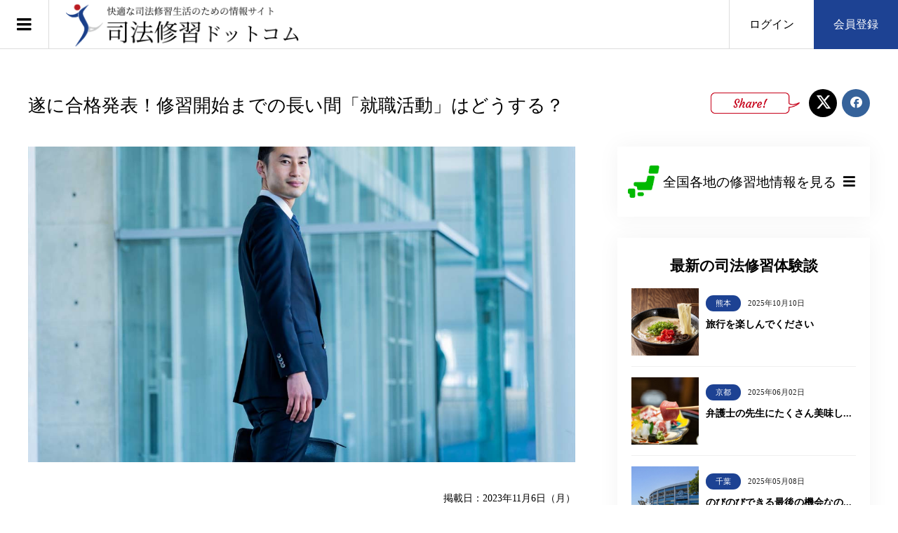

--- FILE ---
content_type: text/html; charset=UTF-8
request_url: https://www.shihoushu2.com/article/%E4%BF%AE%E7%BF%92%E9%96%8B%E5%A7%8B%E3%81%BE%E3%81%A7%E3%81%AE%E9%95%B7%E3%81%84%E9%96%93%E3%80%8C%E5%B0%B1%E8%81%B7%E6%B4%BB%E5%8B%95%E3%80%8D%E3%81%AF%E3%81%A9%E3%81%86%E3%81%99%E3%82%8B%EF%BC%9F/
body_size: 84491
content:
<!DOCTYPE html>
<html lang="ja">
<head prefix="og: http://ogp.me/ns# fb: http://ogp.me/ns/fb#">
<meta charset="UTF-8">
<meta name="description" content="　みなさん、こんにちは。遂に77期も合格発表の時期となり、今後の「就職活動」について、悩まれている方も多いかと思います。">
<meta name="viewport" content="width=device-width">
<meta property="og:type" content="article">
<meta property="og:url" content="https://www.shihoushu2.com/article/%E4%BF%AE%E7%BF%92%E9%96%8B%E5%A7%8B%E3%81%BE%E3%81%A7%E3%81%AE%E9%95%B7%E3%81%84%E9%96%93%E3%80%8C%E5%B0%B1%E8%81%B7%E6%B4%BB%E5%8B%95%E3%80%8D%E3%81%AF%E3%81%A9%E3%81%86%E3%81%99%E3%82%8B%EF%BC%9F/">
<meta property="og:title" content="遂に合格発表！修習開始までの長い間「就職活動」はどうする？ &#8211; 司法修習ドットコム">
<meta property="og:description" content="　みなさん、こんにちは。遂に77期も合格発表の時期となり、今後の「就職活動」について、悩まれている方も多いかと思います。">
<meta property="og:site_name" content="司法修習ドットコム">
<meta property="og:image" content="https://www.shihoushu2.com/wp-content/uploads/28022472_m.jpg">
<meta property="og:image:secure_url" content="https://www.shihoushu2.com/wp-content/uploads/28022472_m.jpg">
<meta property="og:image:width" content="1200">
<meta property="og:image:height" content="800">
<meta name="twitter:card" content="summary">
<meta name="twitter:site" content="@shihoushu2">
<meta name="twitter:creator" content="@shihoushu2">
<meta name="twitter:title" content="遂に合格発表！修習開始までの長い間「就職活動」はどうする？ &#8211; 司法修習ドットコム">
<meta property="twitter:description" content="　みなさん、こんにちは。遂に77期も合格発表の時期となり、今後の「就職活動」について、悩まれている方も多いかと思います。">
<meta name="twitter:image:src" content="https://www.shihoushu2.com/wp-content/uploads/28022472_m-300x300.jpg">
<title>遂に合格発表！修習開始までの長い間「就職活動」はどうする？ &#8211; 司法修習ドットコム</title>
<meta name='robots' content='max-image-preview:large' />
	<style>img:is([sizes="auto" i], [sizes^="auto," i]) { contain-intrinsic-size: 3000px 1500px }</style>
	<link rel='dns-prefetch' href='//challenges.cloudflare.com' />
<link rel='dns-prefetch' href='//cdnjs.cloudflare.com' />
<link rel='dns-prefetch' href='//ajax.googleapis.com' />
<link rel='stylesheet' id='wp-block-library-css' href='https://www.shihoushu2.com/wp-includes/css/dist/block-library/style.min.css' type='text/css' media='all' />
<style id='classic-theme-styles-inline-css' type='text/css'>
/*! This file is auto-generated */
.wp-block-button__link{color:#fff;background-color:#32373c;border-radius:9999px;box-shadow:none;text-decoration:none;padding:calc(.667em + 2px) calc(1.333em + 2px);font-size:1.125em}.wp-block-file__button{background:#32373c;color:#fff;text-decoration:none}
</style>
<style id='global-styles-inline-css' type='text/css'>
:root{--wp--preset--aspect-ratio--square: 1;--wp--preset--aspect-ratio--4-3: 4/3;--wp--preset--aspect-ratio--3-4: 3/4;--wp--preset--aspect-ratio--3-2: 3/2;--wp--preset--aspect-ratio--2-3: 2/3;--wp--preset--aspect-ratio--16-9: 16/9;--wp--preset--aspect-ratio--9-16: 9/16;--wp--preset--color--black: #000000;--wp--preset--color--cyan-bluish-gray: #abb8c3;--wp--preset--color--white: #ffffff;--wp--preset--color--pale-pink: #f78da7;--wp--preset--color--vivid-red: #cf2e2e;--wp--preset--color--luminous-vivid-orange: #ff6900;--wp--preset--color--luminous-vivid-amber: #fcb900;--wp--preset--color--light-green-cyan: #7bdcb5;--wp--preset--color--vivid-green-cyan: #00d084;--wp--preset--color--pale-cyan-blue: #8ed1fc;--wp--preset--color--vivid-cyan-blue: #0693e3;--wp--preset--color--vivid-purple: #9b51e0;--wp--preset--gradient--vivid-cyan-blue-to-vivid-purple: linear-gradient(135deg,rgba(6,147,227,1) 0%,rgb(155,81,224) 100%);--wp--preset--gradient--light-green-cyan-to-vivid-green-cyan: linear-gradient(135deg,rgb(122,220,180) 0%,rgb(0,208,130) 100%);--wp--preset--gradient--luminous-vivid-amber-to-luminous-vivid-orange: linear-gradient(135deg,rgba(252,185,0,1) 0%,rgba(255,105,0,1) 100%);--wp--preset--gradient--luminous-vivid-orange-to-vivid-red: linear-gradient(135deg,rgba(255,105,0,1) 0%,rgb(207,46,46) 100%);--wp--preset--gradient--very-light-gray-to-cyan-bluish-gray: linear-gradient(135deg,rgb(238,238,238) 0%,rgb(169,184,195) 100%);--wp--preset--gradient--cool-to-warm-spectrum: linear-gradient(135deg,rgb(74,234,220) 0%,rgb(151,120,209) 20%,rgb(207,42,186) 40%,rgb(238,44,130) 60%,rgb(251,105,98) 80%,rgb(254,248,76) 100%);--wp--preset--gradient--blush-light-purple: linear-gradient(135deg,rgb(255,206,236) 0%,rgb(152,150,240) 100%);--wp--preset--gradient--blush-bordeaux: linear-gradient(135deg,rgb(254,205,165) 0%,rgb(254,45,45) 50%,rgb(107,0,62) 100%);--wp--preset--gradient--luminous-dusk: linear-gradient(135deg,rgb(255,203,112) 0%,rgb(199,81,192) 50%,rgb(65,88,208) 100%);--wp--preset--gradient--pale-ocean: linear-gradient(135deg,rgb(255,245,203) 0%,rgb(182,227,212) 50%,rgb(51,167,181) 100%);--wp--preset--gradient--electric-grass: linear-gradient(135deg,rgb(202,248,128) 0%,rgb(113,206,126) 100%);--wp--preset--gradient--midnight: linear-gradient(135deg,rgb(2,3,129) 0%,rgb(40,116,252) 100%);--wp--preset--font-size--small: 13px;--wp--preset--font-size--medium: 20px;--wp--preset--font-size--large: 36px;--wp--preset--font-size--x-large: 42px;--wp--preset--spacing--20: 0.44rem;--wp--preset--spacing--30: 0.67rem;--wp--preset--spacing--40: 1rem;--wp--preset--spacing--50: 1.5rem;--wp--preset--spacing--60: 2.25rem;--wp--preset--spacing--70: 3.38rem;--wp--preset--spacing--80: 5.06rem;--wp--preset--shadow--natural: 6px 6px 9px rgba(0, 0, 0, 0.2);--wp--preset--shadow--deep: 12px 12px 50px rgba(0, 0, 0, 0.4);--wp--preset--shadow--sharp: 6px 6px 0px rgba(0, 0, 0, 0.2);--wp--preset--shadow--outlined: 6px 6px 0px -3px rgba(255, 255, 255, 1), 6px 6px rgba(0, 0, 0, 1);--wp--preset--shadow--crisp: 6px 6px 0px rgba(0, 0, 0, 1);}:where(.is-layout-flex){gap: 0.5em;}:where(.is-layout-grid){gap: 0.5em;}body .is-layout-flex{display: flex;}.is-layout-flex{flex-wrap: wrap;align-items: center;}.is-layout-flex > :is(*, div){margin: 0;}body .is-layout-grid{display: grid;}.is-layout-grid > :is(*, div){margin: 0;}:where(.wp-block-columns.is-layout-flex){gap: 2em;}:where(.wp-block-columns.is-layout-grid){gap: 2em;}:where(.wp-block-post-template.is-layout-flex){gap: 1.25em;}:where(.wp-block-post-template.is-layout-grid){gap: 1.25em;}.has-black-color{color: var(--wp--preset--color--black) !important;}.has-cyan-bluish-gray-color{color: var(--wp--preset--color--cyan-bluish-gray) !important;}.has-white-color{color: var(--wp--preset--color--white) !important;}.has-pale-pink-color{color: var(--wp--preset--color--pale-pink) !important;}.has-vivid-red-color{color: var(--wp--preset--color--vivid-red) !important;}.has-luminous-vivid-orange-color{color: var(--wp--preset--color--luminous-vivid-orange) !important;}.has-luminous-vivid-amber-color{color: var(--wp--preset--color--luminous-vivid-amber) !important;}.has-light-green-cyan-color{color: var(--wp--preset--color--light-green-cyan) !important;}.has-vivid-green-cyan-color{color: var(--wp--preset--color--vivid-green-cyan) !important;}.has-pale-cyan-blue-color{color: var(--wp--preset--color--pale-cyan-blue) !important;}.has-vivid-cyan-blue-color{color: var(--wp--preset--color--vivid-cyan-blue) !important;}.has-vivid-purple-color{color: var(--wp--preset--color--vivid-purple) !important;}.has-black-background-color{background-color: var(--wp--preset--color--black) !important;}.has-cyan-bluish-gray-background-color{background-color: var(--wp--preset--color--cyan-bluish-gray) !important;}.has-white-background-color{background-color: var(--wp--preset--color--white) !important;}.has-pale-pink-background-color{background-color: var(--wp--preset--color--pale-pink) !important;}.has-vivid-red-background-color{background-color: var(--wp--preset--color--vivid-red) !important;}.has-luminous-vivid-orange-background-color{background-color: var(--wp--preset--color--luminous-vivid-orange) !important;}.has-luminous-vivid-amber-background-color{background-color: var(--wp--preset--color--luminous-vivid-amber) !important;}.has-light-green-cyan-background-color{background-color: var(--wp--preset--color--light-green-cyan) !important;}.has-vivid-green-cyan-background-color{background-color: var(--wp--preset--color--vivid-green-cyan) !important;}.has-pale-cyan-blue-background-color{background-color: var(--wp--preset--color--pale-cyan-blue) !important;}.has-vivid-cyan-blue-background-color{background-color: var(--wp--preset--color--vivid-cyan-blue) !important;}.has-vivid-purple-background-color{background-color: var(--wp--preset--color--vivid-purple) !important;}.has-black-border-color{border-color: var(--wp--preset--color--black) !important;}.has-cyan-bluish-gray-border-color{border-color: var(--wp--preset--color--cyan-bluish-gray) !important;}.has-white-border-color{border-color: var(--wp--preset--color--white) !important;}.has-pale-pink-border-color{border-color: var(--wp--preset--color--pale-pink) !important;}.has-vivid-red-border-color{border-color: var(--wp--preset--color--vivid-red) !important;}.has-luminous-vivid-orange-border-color{border-color: var(--wp--preset--color--luminous-vivid-orange) !important;}.has-luminous-vivid-amber-border-color{border-color: var(--wp--preset--color--luminous-vivid-amber) !important;}.has-light-green-cyan-border-color{border-color: var(--wp--preset--color--light-green-cyan) !important;}.has-vivid-green-cyan-border-color{border-color: var(--wp--preset--color--vivid-green-cyan) !important;}.has-pale-cyan-blue-border-color{border-color: var(--wp--preset--color--pale-cyan-blue) !important;}.has-vivid-cyan-blue-border-color{border-color: var(--wp--preset--color--vivid-cyan-blue) !important;}.has-vivid-purple-border-color{border-color: var(--wp--preset--color--vivid-purple) !important;}.has-vivid-cyan-blue-to-vivid-purple-gradient-background{background: var(--wp--preset--gradient--vivid-cyan-blue-to-vivid-purple) !important;}.has-light-green-cyan-to-vivid-green-cyan-gradient-background{background: var(--wp--preset--gradient--light-green-cyan-to-vivid-green-cyan) !important;}.has-luminous-vivid-amber-to-luminous-vivid-orange-gradient-background{background: var(--wp--preset--gradient--luminous-vivid-amber-to-luminous-vivid-orange) !important;}.has-luminous-vivid-orange-to-vivid-red-gradient-background{background: var(--wp--preset--gradient--luminous-vivid-orange-to-vivid-red) !important;}.has-very-light-gray-to-cyan-bluish-gray-gradient-background{background: var(--wp--preset--gradient--very-light-gray-to-cyan-bluish-gray) !important;}.has-cool-to-warm-spectrum-gradient-background{background: var(--wp--preset--gradient--cool-to-warm-spectrum) !important;}.has-blush-light-purple-gradient-background{background: var(--wp--preset--gradient--blush-light-purple) !important;}.has-blush-bordeaux-gradient-background{background: var(--wp--preset--gradient--blush-bordeaux) !important;}.has-luminous-dusk-gradient-background{background: var(--wp--preset--gradient--luminous-dusk) !important;}.has-pale-ocean-gradient-background{background: var(--wp--preset--gradient--pale-ocean) !important;}.has-electric-grass-gradient-background{background: var(--wp--preset--gradient--electric-grass) !important;}.has-midnight-gradient-background{background: var(--wp--preset--gradient--midnight) !important;}.has-small-font-size{font-size: var(--wp--preset--font-size--small) !important;}.has-medium-font-size{font-size: var(--wp--preset--font-size--medium) !important;}.has-large-font-size{font-size: var(--wp--preset--font-size--large) !important;}.has-x-large-font-size{font-size: var(--wp--preset--font-size--x-large) !important;}
:where(.wp-block-post-template.is-layout-flex){gap: 1.25em;}:where(.wp-block-post-template.is-layout-grid){gap: 1.25em;}
:where(.wp-block-columns.is-layout-flex){gap: 2em;}:where(.wp-block-columns.is-layout-grid){gap: 2em;}
:root :where(.wp-block-pullquote){font-size: 1.5em;line-height: 1.6;}
</style>
<link rel='stylesheet' id='contact-form-7-css' href='https://www.shihoushu2.com/wp-content/plugins/contact-form-7/includes/css/styles.css?ver=6.1.1' type='text/css' media='all' />
<link rel='stylesheet' id='responsive-lightbox-tosrus-css' href='https://www.shihoushu2.com/wp-content/plugins/responsive-lightbox/assets/tosrus/jquery.tosrus.min.css?ver=2.5.0' type='text/css' media='all' />
<link rel='stylesheet' id='search-filter-plugin-styles-css' href='https://www.shihoushu2.com/wp-content/plugins/search-filter-pro/public/assets/css/search-filter.min.css?ver=2.5.21' type='text/css' media='all' />
<link rel='stylesheet' id='parent-style-css' href='https://www.shihoushu2.com/wp-content/themes/zoomy_tcd067/style.css' type='text/css' media='all' />
<link rel='stylesheet' id='child-style-css' href='https://www.shihoushu2.com/wp-content/themes/shushu/style.css' type='text/css' media='all' />
<link rel='stylesheet' id='primary-style-css' href='https://cdnjs.cloudflare.com/ajax/libs/Swiper/3.4.1/css/swiper.min.css' type='text/css' media='all' />
<link rel='stylesheet' id='secondary-style-css' href='https://www.shihoushu2.com/wp-content/themes/shushu/slick/slick.css' type='text/css' media='all' />
<link rel='stylesheet' id='third-style-css' href='https://www.shihoushu2.com/wp-content/themes/shushu/slick/slick-theme.css' type='text/css' media='all' />
<link rel='stylesheet' id='chld_thm_cfg_parent-css' href='https://www.shihoushu2.com/wp-content/themes/zoomy_tcd067/style.css' type='text/css' media='all' />
<link rel='stylesheet' id='zoomy-style-css' href='https://www.shihoushu2.com/wp-content/themes/shushu/style.css?ver=2.5.1' type='text/css' media='all' />
<link rel='stylesheet' id='zoomy-slick-css' href='https://www.shihoushu2.com/wp-content/themes/zoomy_tcd067/css/slick.min.css' type='text/css' media='all' />
<script type="text/javascript" src="https://www.shihoushu2.com/wp-includes/js/jquery/jquery.min.js?ver=3.7.1" id="jquery-core-js"></script>
<script type="text/javascript" src="https://www.shihoushu2.com/wp-includes/js/jquery/jquery-migrate.min.js?ver=3.4.1" id="jquery-migrate-js"></script>
<script type="text/javascript" src="https://www.shihoushu2.com/wp-content/plugins/responsive-lightbox/assets/tosrus/jquery.tosrus.min.js?ver=2.5.0" id="responsive-lightbox-tosrus-js"></script>
<script type="text/javascript" src="https://www.shihoushu2.com/wp-includes/js/underscore.min.js?ver=1.13.7" id="underscore-js"></script>
<script type="text/javascript" src="https://www.shihoushu2.com/wp-content/plugins/responsive-lightbox/assets/infinitescroll/infinite-scroll.pkgd.min.js?ver=4.0.1" id="responsive-lightbox-infinite-scroll-js"></script>
<script type="text/javascript" id="responsive-lightbox-js-before">
/* <![CDATA[ */
var rlArgs = {"script":"tosrus","selector":"lightbox","customEvents":"","activeGalleries":true,"effect":"slide","infinite":true,"keys":false,"autoplay":true,"pauseOnHover":false,"timeout":4000,"pagination":true,"paginationType":"thumbnails","closeOnClick":false,"woocommerce_gallery":false,"ajaxurl":"https:\/\/www.shihoushu2.com\/wp-admin\/admin-ajax.php","nonce":"47f96cdb02","preview":false,"postId":9585,"scriptExtension":false};
/* ]]> */
</script>
<script type="text/javascript" src="https://www.shihoushu2.com/wp-content/plugins/responsive-lightbox/js/front.js?ver=2.5.2" id="responsive-lightbox-js"></script>
<script type="text/javascript" id="search-filter-plugin-build-js-extra">
/* <![CDATA[ */
var SF_LDATA = {"ajax_url":"https:\/\/www.shihoushu2.com\/wp-admin\/admin-ajax.php","home_url":"https:\/\/www.shihoushu2.com\/","extensions":[]};
/* ]]> */
</script>
<script type="text/javascript" src="https://www.shihoushu2.com/wp-content/plugins/search-filter-pro/public/assets/js/search-filter-build.min.js?ver=2.5.21" id="search-filter-plugin-build-js"></script>
<script type="text/javascript" src="https://www.shihoushu2.com/wp-content/plugins/search-filter-pro/public/assets/js/chosen.jquery.min.js?ver=2.5.21" id="search-filter-plugin-chosen-js"></script>
<script type="text/javascript" src="https://cdnjs.cloudflare.com/ajax/libs/Swiper/3.4.1/js/swiper.min.js" id="primary-script-js"></script>
<script type="text/javascript" src="https://ajax.googleapis.com/ajax/libs/jquery/2.2.0/jquery.min.js" id="secondary-script-js"></script>
<script type="text/javascript" src="https://www.shihoushu2.com/wp-content/themes/shushu/slick/slick.min.js" id="third-script-js"></script>
<link rel="https://api.w.org/" href="https://www.shihoushu2.com/wp-json/" /><link rel="EditURI" type="application/rsd+xml" title="RSD" href="https://www.shihoushu2.com/xmlrpc.php?rsd" />
<link rel="canonical" href="https://www.shihoushu2.com/article/%e4%bf%ae%e7%bf%92%e9%96%8b%e5%a7%8b%e3%81%be%e3%81%a7%e3%81%ae%e9%95%b7%e3%81%84%e9%96%93%e3%80%8c%e5%b0%b1%e8%81%b7%e6%b4%bb%e5%8b%95%e3%80%8d%e3%81%af%e3%81%a9%e3%81%86%e3%81%99%e3%82%8b%ef%bc%9f/" />
<link rel='shortlink' href='https://www.shihoushu2.com/?p=9585' />
<link rel="alternate" title="oEmbed (JSON)" type="application/json+oembed" href="https://www.shihoushu2.com/wp-json/oembed/1.0/embed?url=https%3A%2F%2Fwww.shihoushu2.com%2Farticle%2F%25e4%25bf%25ae%25e7%25bf%2592%25e9%2596%258b%25e5%25a7%258b%25e3%2581%25be%25e3%2581%25a7%25e3%2581%25ae%25e9%2595%25b7%25e3%2581%2584%25e9%2596%2593%25e3%2580%258c%25e5%25b0%25b1%25e8%2581%25b7%25e6%25b4%25bb%25e5%258b%2595%25e3%2580%258d%25e3%2581%25af%25e3%2581%25a9%25e3%2581%2586%25e3%2581%2599%25e3%2582%258b%25ef%25bc%259f%2F" />
<link rel="alternate" title="oEmbed (XML)" type="text/xml+oembed" href="https://www.shihoushu2.com/wp-json/oembed/1.0/embed?url=https%3A%2F%2Fwww.shihoushu2.com%2Farticle%2F%25e4%25bf%25ae%25e7%25bf%2592%25e9%2596%258b%25e5%25a7%258b%25e3%2581%25be%25e3%2581%25a7%25e3%2581%25ae%25e9%2595%25b7%25e3%2581%2584%25e9%2596%2593%25e3%2580%258c%25e5%25b0%25b1%25e8%2581%25b7%25e6%25b4%25bb%25e5%258b%2595%25e3%2580%258d%25e3%2581%25af%25e3%2581%25a9%25e3%2581%2586%25e3%2581%2599%25e3%2582%258b%25ef%25bc%259f%2F&#038;format=xml" />
 
<link href="https://use.fontawesome.com/releases/v5.6.1/css/all.css" rel="stylesheet"><link rel="shortcut icon" href="https://www.shihoushu2.com/wp-content/uploads/favicon_4.png">
<style>
.p-headline, .p-breadcrumb__item a:hover, .p-button-follow, .p-has-icon::before, .p-social-nav a:hover, .p-archive-information__item-date, .p-index-newsticker__item-date, .p-member-page-header__title, .p-member-page-headline--color, .p-widget__title, .p-widget-categories .toggle-children:hover { color: #1d4293; }
.p-button, .p-header-member-menu__item.has-bg a, .p-category-item, .p-page-links > span, .p-author .p-social-nav__item--url a, .p-author__list-tab_badge, .slick-dots li.slick-active button, .slick-dots li:hover button { background-color: #1d4293; }
.p-button-follow { border-color: #1d4293; }
a.p-button-follow:hover, a.p-button-following:hover, .p-pager__item .current, .p-page-links a:hover, .p-pager__item a:hover, .slick-dots li.slick-active button { background-color: #1d4293; border-color: #1d4293; }
.p-author__list-tab, .p-member-news__item.is-unread, .p-widget-categories li a:hover { background-color: rgba(29, 66, 147, 0.15); }
.p-blog-archive__sort-item.is-active, .p-blog-archive__sort-item:hover { background: #1d4293; border-color: #1d4293 !important; }
a:hover, .p-body a:hover, a:hover .p-article__title, .p-article__author:hover .p-article__author-name, a.p-has-icon:hover::before, .p-user-list__search-submit:hover, .c-comment__item-body a:hover, .c-comment__item-act a:hover, .p-widget .searchform #searchsubmit:hover, .p-widget-search .p-widget-search__submit:hover, .c-entry-nav__item a:hover, .p-modal__close:hover { color: #1d4293; }
.p-button:hover, .p-header-member-menu__item.has-bg a:hover, .p-category-item:hover, .p-author .p-social-nav__item--url a:hover, .p-author__list-tab:hover, .p-article__edit-button:hover, .p-article__delete-button:hover, .c-comment__form-submit:hover, c-comment__password-protected, .c-pw__btn--register, .c-pw__btn { background-color: #1d4293; }
.p-membership-form__image-upload-tiny__label:hover, .p-membership-form__overlay-button:hover, .c-comment__tab-item.is-active a, .c-comment__tab-item a:hover, .c-comment__tab-item.is-active p { background-color: #1d4293; border-color: #1d4293; }
.c-comment__tab-item.is-active a:after, .c-comment__tab-item.is-active p:after { border-top-color: #1d4293; }
.p-body a, .c-comment__item-body a, .custom-html-widget a { color: #1d4293; }
body, input, textarea { font-family: "Times New Roman", "游明朝", "Yu Mincho", "游明朝体", "YuMincho", "ヒラギノ明朝 Pro W3", "Hiragino Mincho Pro", "HiraMinProN-W3", "HGS明朝E", "ＭＳ Ｐ明朝", "MS PMincho", serif; }
.p-logo, .p-entry__title, .p-entry-photo__title, .p-headline, .p-headline-photo, .p-page-header__title, .p-cb__item-headline, .p-widget__title, .p-sidemenu-categories-title {
font-family: "Times New Roman", "游明朝", "Yu Mincho", "游明朝体", "YuMincho", "ヒラギノ明朝 Pro W3", "Hiragino Mincho Pro", "HiraMinProN-W3", "HGS明朝E", "ＭＳ Ｐ明朝", "MS PMincho", serif;
font-weight: 500;
}
.c-load--type1 { border: 3px solid rgba(153, 153, 153, 0.2); border-top-color: #000000; }
.p-hover-effect--type1:hover img { -webkit-transform: scale(1.2) rotate(2deg); -moz-transform: scale(1.2) rotate(2deg); -ms-transform: scale(1.2) rotate(2deg); transform: scale(1.2) rotate(2deg); }
.p-hover-effect--type2 img { margin-left: -8px; }
.p-hover-effect--type2:hover img { margin-left: 8px; }
.p-hover-effect--type2:hover .p-hover-effect__image { background: #000000; }
.p-hover-effect--type2:hover img { opacity: 0.5 }
.p-hover-effect--type3:hover .p-hover-effect__image { background: #ffffff; }
.p-hover-effect--type3:hover img { opacity: 0.5; }
.p-entry__title { font-size: 32px; }
.p-entry__title, .p-article-post__title, .p-article__title { color: #000000; }
.p-entry__body { color: #000000; font-size: 16px; }
.p-entry-photo__title { font-size: 36px; }
.p-entry-photo__title, .p-article-photo__title { color: #000000; }
.p-entry-photo__body { color: #000000; font-size: 16px; }
.p-headline-photo__author { background-color: #aaaaaa; color: #ffffff; }
.p-headline-photo__comment { background-color: #555555; color: #ffffff; }
.p-entry-information__body { color: #000000; font-size: 16px; }
.l-header__bar { background: rgba(255, 255, 255, 1); }
body.l-header__fix .is-header-fixed .l-header__bar { background: rgba(255, 255, 255, 0.9); }
.l-header__bar a { color: #000000; }
.l-header__bar a:hover, .p-header-member-menu__item a:hover { color: #295ed2; }
.p-header__logo--text { font-size: 30px; }
.p-siteinfo__title { font-size: 30px; }
.p-member-menu { background-color: #000000 !important; }
.p-member-menu__item a { color: #ffffff; }
.p-member-menu__item a:hover, .p-member-menu__item.is-active a { color: #aaaaaa; }
.p-member-menu__item-badge { background-color: #c60019; color: #ffffff; }
.p-sidemnu { background-color: #efefef; }
.p-sidemnu, .p-sidemnu a, .p-sidemnu .p-widget__title { color: #000000; }
.p-sidemnu a:hover, .p-sidemnu .current-cat a { color: #295ed2; }
.p-sidemenu-categories-title, .p-sidemnu .p-widget__title { background-color: #1d4293; color: #ffffff; }
.p-copyright { background-color: #ffffff; color: #000000; }
.p-footer-blog, .p-footer-blog .slick-slider::before, .p-footer-blog .slick-slider::after { background-color: #000000; }
@media (min-width: 992px) {
	.l-header__bar { background-color: rgba(255, 255, 255, 1); }
	.p-pagetop a:hover { background-color: #1d4293; border-color: #1d4293; }
}
@media only screen and (max-width: 991px) {
	.p-header__logo--text { font-size: 24px; }
	.p-header-search__form { background-color: rgba(255, 255, 255, 1); }
	body.l-header__fix .is-header-fixed .l-header__bar .p-header-search__form { background-color: rgba(255, 255, 255, 0.9); }
	.p-pagetop a { background-color: #1d4293; }
	.p-pagetop a:hover { background-color: #1d4293; }
	.p-siteinfo__title { font-size: 24px; }
	.p-entry__title { font-size: 22px; }
	.p-entry__body { font-size: 14px; }
	.p-entry-photo__title { font-size: 22px; }
	.p-entry-photo__body { font-size: 14px; }
	.p-entry-information__title { font-size: 22px; }
	.p-entry-information__body { font-size: 14px; }
}
.p-footer-widget-area { background-color: #ffffff; color: #000000; }
.p-footer-widget-area .p-widget__title { color: #1d4293; }
.p-footer-widget-area a { color: #000000; }
.p-footer-widget-area a:hover { color: #295ed2; }
</style>
<style type="text/css">

</style>
<link rel="amphtml" href="https://www.shihoushu2.com/article/%E4%BF%AE%E7%BF%92%E9%96%8B%E5%A7%8B%E3%81%BE%E3%81%A7%E3%81%AE%E9%95%B7%E3%81%84%E9%96%93%E3%80%8C%E5%B0%B1%E8%81%B7%E6%B4%BB%E5%8B%95%E3%80%8D%E3%81%AF%E3%81%A9%E3%81%86%E3%81%99%E3%82%8B%EF%BC%9F/amp/"><link rel="icon" href="https://www.shihoushu2.com/wp-content/uploads/cropped-favicon-1-32x32.png" sizes="32x32" />
<link rel="icon" href="https://www.shihoushu2.com/wp-content/uploads/cropped-favicon-1-192x192.png" sizes="192x192" />
<link rel="apple-touch-icon" href="https://www.shihoushu2.com/wp-content/uploads/cropped-favicon-1-180x180.png" />
<meta name="msapplication-TileImage" content="https://www.shihoushu2.com/wp-content/uploads/cropped-favicon-1-270x270.png" />
<!-- Google tag (gtag.js) -->
<script async src="https://www.googletagmanager.com/gtag/js?id=G-6P9CVDGD0Y"></script>
<script>
  window.dataLayer = window.dataLayer || [];
  function gtag(){dataLayer.push(arguments);}
  gtag('js', new Date());

  gtag('config', 'G-6P9CVDGD0Y');
</script>
</head>
<body class="wp-singular article-template-default single single-article postid-9585 wp-theme-zoomy_tcd067 wp-child-theme-shushu l-sidebar--type2 l-header--type2 l-header--type2--mobile l-header__fix l-header__fix--mobile guest">
<header id="js-header" class="l-header">
	<div class="l-header__bar l-header__bar--mobile p-header__bar">
		<div class="p-logo p-header__logo">
			<a href="https://www.shihoushu2.com/"><img src="https://www.shihoushu2.com/wp-content/uploads/logo_shihoushu.png" alt="司法修習ドットコム"></a>
		</div>
		<div class="p-logo p-header__logo--mobile">
			<a href="https://www.shihoushu2.com/"><img src="https://www.shihoushu2.com/wp-content/uploads/logo_shihoushu_sp.png" alt="司法修習ドットコム"></a>
		</div>
		<ul class="p-header-member-menu">
			<li class="p-header-member-menu__item p-header-member-menu__item--login"><a href="https://www.shihoushu2.com/?memberpage=login">ログイン</a></li>
			<li class="p-header-member-menu__item p-header-member-menu__item--registration has-bg"><a href="https://www.shihoushu2.com/?memberpage=registration">会員登録</a></li>
		</ul>
		<a href="#" id="js-menu-button" class="p-menu-button c-menu-button"></a>
	</div>
	<div class="p-sidemnu">
		<a href="#" id="js-sidemenu-close" class="p-close-button"></a>
		<div class="p-sidemnu__inner">
<div class="widget_text p-widget p-widget-sidemenu widget_custom_html" id="custom_html-2">
<div class="textwidget custom-html-widget"><div class="side_navi">
<ul>
<!--li><a href="/photo/">写真投稿一覧</a></li-->
<li><a href="/tag/先輩にきく！司法修習体験談/">司法修習体験談</a></li>
<li><a href="/rooms/">住まい情報</a></li>
<li><a href="/search_recruit/">求人情報</a></li>
<li><a href="/article/">修習生関連記事</a></li>
<li><a href="/board/">修習掲示板</a></li>
<li><a href="/information/">お知らせ</a></li>	
</ul>
<input id="acd-check1" class="acd-check" type="checkbox">
<label class="acd-label" for="acd-check1"><span>全国各地の修習地情報</span></label>
<div class="acd-content">
<label class="acd-label acd-label-cat"><span>東京高裁管内</span></label>
<dl>
<dd><a href="/tokyo/">東京</a></dd>
<dd><a href="/tachikawa/">立川</a></dd>
<dd><a href="/yokohama/">横浜</a></dd>
<dd><a href="/saitama/">埼玉</a></dd>
<dd><a href="/chiba/">千葉</a></dd>
<dd><a href="/mito/">水戸</a></dd>
<dd><a href="/utsunomiya/">宇都宮</a></dd>
<dd><a href="/maebashi/">前橋</a></dd>
<dd><a href="/shizuoka/">静岡</a></dd>	
<dd><a href="/kofu/">甲府</a></dd>
<dd><a href="/nagano/">長野</a></dd>
<dd><a href="/nigata/">新潟</a></dd>
</dl>


<label class="acd-label acd-label-cat"><span>大阪高裁管内</span></label>

<dl>
<dd><a href="/osaka/">大阪</a></dd>
<dd><a href="/kyoto/">京都</a></dd>
<dd><a href="/kobe/">神戸</a></dd>
<dd><a href="/nara/">奈良</a></dd>
<dd><a href="/otsu/">大津</a></dd>
<dd><a href="/wakayama/">和歌山</a></dd>    
</dl>


<label class="acd-label acd-label-cat"><span>名古屋高裁管内</span></label>

<dl>
<dd><a href="/nagoya/">名古屋</a></dd>
<dd><a href="/tsu/">津</a></dd>
<dd><a href="/gifu/">岐阜</a></dd>
<dd><a href="/fukui/">福井</a></dd>
<dd><a href="/kanazawa/">金沢</a></dd>
<dd><a href="/toyama/">富山</a></dd>    
</dl>

<label class="acd-label acd-label-cat"><span>広島高裁管内</span></label>

<dl>
<dd><a href="/hiroshima/">広島</a></dd>
<dd><a href="/yamaguchi/">山口</a></dd>
<dd><a href="/okayama/">岡山</a></dd>
<dd><a href="/tottori/">鳥取</a></dd>
<dd><a href="/matsue/">松江</a></dd>
<dd></dd>
</dl>


<label class="acd-label acd-label-cat"><span>福岡高裁管内</span></label>

<dl>
<dd><a href="/fukuoka/">福岡</a></dd>
<dd><a href="/saga/">佐賀</a></dd>
<dd><a href="/nagasaki/">長崎</a></dd>
<dd><a href="/oita/">大分</a></dd>
<dd><a href="/kumamoto/">熊本</a></dd>
<dd><a href="/kagoshima/">鹿児島</a></dd> 
<dd><a href="/miyazaki/">宮崎</a></dd>
<dd><a href="/naha/">那覇</a></dd> 
</dl>

<label class="acd-label acd-label-cat"><span>仙台高裁管内</span></label>

<dl>
<dd><a href="/sendai/">仙台</a></dd>
<dd><a href="/fukushima/">福島</a></dd>
<dd><a href="/yamagata/">山形</a></dd>
<dd><a href="/morioka/">盛岡</a></dd>
<dd><a href="/akita/">秋田</a></dd>
<dd><a href="/aomori/">青森</a></dd>
</dl>

<label class="acd-label acd-label-cat"><span>札幌高裁管内</span></label>

<dl>
<dd><a href="/sapporo/">札幌</a></dd>
<dd><a href="/hakodate/">函館</a></dd>
<dd><a href="/asahikawa/">旭川</a></dd>
<dd><a href="/kushiro/">釧路</a></dd>
</dl>

<label class="acd-label acd-label-cat"><span>高松高裁管内</span></label>

<dl>
<dd><a href="/takamatsu/">高松</a></dd>
<dd><a href="/tokushima/">徳島</a></dd>
<dd><a href="/kochi/">高知</a></dd>
<dd><a href="/matsuyama/">松山</a></dd>
</dl>

</div></div>
</div></div>
		</div>
	</div>
</header>

<main class="l-main" id="post-article">
<div class="l-inner">

<div class="area_header">
		<h1 class="p-entry__title">遂に合格発表！修習開始までの長い間「就職活動」はどうする？</h1>
				<ul class="p-entry__share c-share u-clearfix c-share--circle">
					<li class="c-share__btn c-share__btn--twitter">
						<a href="http://twitter.com/share?text=%E9%81%82%E3%81%AB%E5%90%88%E6%A0%BC%E7%99%BA%E8%A1%A8%EF%BC%81%E4%BF%AE%E7%BF%92%E9%96%8B%E5%A7%8B%E3%81%BE%E3%81%A7%E3%81%AE%E9%95%B7%E3%81%84%E9%96%93%E3%80%8C%E5%B0%B1%E8%81%B7%E6%B4%BB%E5%8B%95%E3%80%8D%E3%81%AF%E3%81%A9%E3%81%86%E3%81%99%E3%82%8B%EF%BC%9F&url=https%3A%2F%2Fwww.shihoushu2.com%2Farticle%2F%25e4%25bf%25ae%25e7%25bf%2592%25e9%2596%258b%25e5%25a7%258b%25e3%2581%25be%25e3%2581%25a7%25e3%2581%25ae%25e9%2595%25b7%25e3%2581%2584%25e9%2596%2593%25e3%2580%258c%25e5%25b0%25b1%25e8%2581%25b7%25e6%25b4%25bb%25e5%258b%2595%25e3%2580%258d%25e3%2581%25af%25e3%2581%25a9%25e3%2581%2586%25e3%2581%2599%25e3%2582%258b%25ef%25bc%259f%2F&via=shihoushu2&tw_p=tweetbutton&related=shihoushu2" onclick="javascript:window.open(this.href, '', 'menubar=no,toolbar=no,resizable=yes,scrollbars=yes,height=400,width=600');return false;">
							<i class="c-share__icn c-share__icn--twitter"></i>
							<span class="c-share__title">Post</span>
						</a>
					</li>
							<li class="c-share__btn c-share__btn--facebook">
								<a href="//www.facebook.com/sharer/sharer.php?u=https://www.shihoushu2.com/article/%e4%bf%ae%e7%bf%92%e9%96%8b%e5%a7%8b%e3%81%be%e3%81%a7%e3%81%ae%e9%95%b7%e3%81%84%e9%96%93%e3%80%8c%e5%b0%b1%e8%81%b7%e6%b4%bb%e5%8b%95%e3%80%8d%e3%81%af%e3%81%a9%e3%81%86%e3%81%99%e3%82%8b%ef%bc%9f/&amp;t=%E9%81%82%E3%81%AB%E5%90%88%E6%A0%BC%E7%99%BA%E8%A1%A8%EF%BC%81%E4%BF%AE%E7%BF%92%E9%96%8B%E5%A7%8B%E3%81%BE%E3%81%A7%E3%81%AE%E9%95%B7%E3%81%84%E9%96%93%E3%80%8C%E5%B0%B1%E8%81%B7%E6%B4%BB%E5%8B%95%E3%80%8D%E3%81%AF%E3%81%A9%E3%81%86%E3%81%99%E3%82%8B%EF%BC%9F" rel="nofollow" target="_blank">
									<i class="c-share__icn c-share__icn--facebook"></i>
									<span class="c-share__title">Share</span>
								</a>
							</li>
						</ul>
	
</div><!--area_header-->
	
	
	


<article class="p-entry p-entry-page area_content">

<div class="p-entry__body p-entry-page__body p-body area_left_area">
				<div class="p-entry__thumbnail"><img width="1200" height="800" src="https://www.shihoushu2.com/wp-content/uploads/28022472_m.jpg" class="attachment-post-thumbnail size-post-thumbnail wp-post-image" alt="" decoding="async" fetchpriority="high" /></div>
<p class="article_date">掲載日：2023年11月6日（月）</p>	
<div id="article">
<p>　みなさん、こんにちは。遂に77期も合格発表の時期となり、今後の「就職活動」について、悩まれている方も多いかと思います。<br />
　合格者の中には、すでに「サマークラーク」などを経由して、法律事務所の内定先が決まっている方もいれば、今まさに就職活動中の方や、進路について任検や任官で悩まれている方など、様々かとは思います。<br />
　そのようなみなさまのために、司法修習ドットコムでは、今後、みなさまの就職活動に関する有益な情報や先輩からの「生の声」を集めたアンケートなどを公開してまいります。<br />
　今回の特集だけでなく、（法曹としての）就職活動を経験された諸先輩に頂いた「本音の就活アンケート」をもとに、あまり世間には出回らない修習生の就職活動の実態・アドバイスについて、有益な情報をご紹介していきたいと思います。</p>
<p><b>77期のスケジュールについて</b><br />
　まず、77期のスケジュールを確認しますと、2023年度の合格発表は、2023年11月8日となっております。<br />
　例年ですと、合格発表直後の12月から、司法修習が開始となっていましたが、77期からは翌年の3月下旬からのスタートとなりました。今までと比べると、3ヶ月ぐらい「間が空く」ことになりますね。<br />
　合格者にとっては、余裕のあるスケジュールとなりますので、その間に旅行をしたり、運転免許を取得したりと、ある意味「最後のモラトリアム」として過ごされる方もいらっしゃるかと思います。<br />
　もっとも、就職活動自体は（以下のアンケートにもありますが）、合格直後から本格化していきますので、発表後に就職活動を開始する方も、「できるだけ早く就職活動に着手」したほうが良いかと思われます。それでは、実際にアンケートを見ていきましょう。</p>
<dl class="articleQA">
<dt>Ｑ就職活動は行いましたか？</dt>
<dd>
Ａはい　　　93.6%<br />
いいえ　　6.4%
</dd>
</dl>
<p>　就活自体をまったく行わなかったという方も、全体の約6%もいましたが、親御さんが弁護士で法律事務所を経営されていて、その事務所への就職が決まっている方や、「ソクドク（即独）」を考えている方のようです。<br />
　親御さんの事務所に就職が決まっている方は、就職活動に悩んでいる修習生にとっては、本当にうらやましい限りではありますが、その一方で、自分の親の事務所以外の他所への就職がなかなか難しい（言い出しづらい）という悩みもあるようです。</p>
<dl class="articleQA">
<dt>Ｑ就職活動を始めた時期はいつですか？</dt>
<dd>
Ａ司法試験の合格発表「前」　23.1%<br />
司法試験の合格発表「後」　76.9%
</dd>
</dl>
<p>　合格者の8割近くが、合格の発表があってから就活を始めています。<br />
　ロースクール在学中に、大手法律事務所のサマークラーク（サマクラ）などに参加した方の中には、すでに就活を終了している方もいますが、多くの合格者は、合格発表があってから、就活を開始しているようです。今から就活を始める方も、決して遅すぎるということはないようですね。<br />
　とはいえ、応募の締め切りがある説明会が多いようなので、ネットやクチコミで様々な法律事務所の採用情報や、就職説明会の情報をできるだけ積極的に集めておいたほうがよさそうですね。<br />
　今後、司法修習ドットコムでも、就職説明会などの情報は適宜掲載してまいりますので、是非ともチェックしてください。</p>
<p>　なお、「予備試験合格者」の場合ですが、「予備試験の合格発表前」というかなり早い時期に就職活動を開始した方が、なんと「半数」にも上りました。<br />
　予備試験組の就活は、ロースクール卒業生組よりも、前倒しで行われている傾向があるようですね。</p>
<dl class="articleQA">
<dt>Ｑ就活時には、何社（何所）受けましたか？</dt>
<dd>
Ａ１～１０社　　78.2%<br />
～２０社　　　10.9%<br />
～３０社　　　7.5%<br />
～４０社以上　3.4%
</dd>
</dl>
<p>　8割近い方が、10社以下と回答しています。なお、40社以上を受けたという方も、何と3%以上もいました。<br />
　自分の入所する事務所へのこだわりが強いため、できるだけ多くの事務所を受けたという方もいるようですが、修習の期によっても差があるようですね。</p>
<dl class="articleQA">
<dt>Ｑ就職先の種類</dt>
<dd>
Ａ法律事務所　90.5%<br />
一般企業　　5.4%<br />
官公庁　　　2.0%<br />
その他　　　2.0%
</dd>
</dl>
<p>　就職先としては、やはり「法律事務所」が約9割と圧倒的に多かったです。<br />
　なお、官公庁（任官・任検含む）以外では、「一般企業」への就職も5%ほどいました。企業内弁護士の需要も、それなりに高まってきているようですね。</p>
<dl class="articleQA">
<dt>Ｑ就職先の地域</dt>
<dd>
Ａ関東　　　　　68.7%<br />
関西　　　　　18.3%<br />
九州　　　　　4.0%<br />
中部　　　　　2.7%<br />
北海道・東北　1.4%<br />
その他　　　　4.8%
</dd>
</dl>
<p>　アンケートでは「関東」が約7割と多い状況でした。やはり法曹界でも、人材が首都圏に集中する傾向はあるようです。<br />
　東京には、最高裁判所や検察庁といった日本の司法の中枢となる機関も多いことも、理由の一つだと思われます。地方で受験をしていた方が、修習後、法曹になるタイミングで東京に上京するケースも多いようですね。</p>
<h2>まとめ</h2>
<p>　以上、先輩方の「生の声」を中心に見てきましたが、これから弁護士事務所への就職活動を始める方には、当サイトにある法律事務所の「求人情報」を是非ともご活用いただければと思います。条件面等を記載した募集要項の他に、事務所内の様子を写真で掲載している事務所もありますので、より将来の業務についてのイメージがしやすいかと思います。</p>
<p>　今後の特集では、先輩方のアンケートによる「おすすめの修習先の情報」や、「実務修習でのアドバイス」などの特集もしていきます。みなさんのお役に立つ情報を提供していきますので、今後も引き続き、司法修習ドットコムをチェックしてくださいね。</p>
<p class="bk_cat"><a href="https://www.shihoushu2.com/search_recruit/">（法律事務所）求人情報一覧</a></p>
<p>　なお、求人情報の登録も随時受け付けています。</p>
<h2>現在掲載中の法律事務所（一部抜粋）</h2>
<p>※2023年11月6日時点での登録情報になります</p>
<div class="well2">
<h3 style="margin-bottom:1rem;"><a href="https://www.shihoushu2.com/recruit/%e5%bc%81%e8%ad%b7%e5%a3%ab%e6%b3%95%e4%ba%ba%ef%bd%81%ef%bd%8c%ef%bd%87%ef%bc%86%ef%bd%81%ef%bd%93%ef%bd%93%ef%bd%8f%ef%bd%83%ef%bd%89%ef%bd%81%ef%bd%94%ef%bd%85%ef%bd%93/">弁護士法人ＡＬＧ＆Ａｓｓｏｃｉａｔｅｓ</a></h3>
<p style="margin-bottom:0;">
勤務予定地：東京、埼玉、横浜、千葉、宇都宮、名古屋、大阪、神戸、姫路、福岡<br />
弁護士数：96名（男性75名、女性21名）　2023年1月4日現在<br />
採用予定人数：10～20名<br />
初年度想定年収：600万円
</p>
</div>
<div class="well2">
<h3 style="margin-bottom:1rem;"><a href="https://www.shihoushu2.com/recruit/%e3%83%99%e3%83%aa%e3%83%bc%e3%83%99%e3%82%b9%e3%83%88%e6%b3%95%e5%be%8b%e4%ba%8b%e5%8b%99%e6%89%80/">ベリーベスト法律事務所</a></h3>
<p style="margin-bottom:0;">
勤務予定地：[1]東京オフィス　[2]全国の各オフィス<br />
弁護士数：275名（男性：212名　女性：63名）※2021年10月現在<br />
採用予定人数：20人（※採用人数に制限は設けていません。優秀な人材であれば積極的に採用します。）<br />
初年度想定年収：600万円
</p>
</div>
<div class="well2">
<h3 style="margin-bottom:1rem;"><a href="https://www.shihoushu2.com/recruit/%e6%b3%95%e5%be%8b%e4%ba%8b%e5%8b%99%e6%89%80ascope%ef%bc%88%e3%82%a2%e3%82%b9%e3%82%b3%e3%83%bc%e3%83%97%ef%bc%89/">法律事務所 ASCOPE（アスコープ）</a></h3>
<p style="margin-bottom:0;">
募集地域：東京、浜松、名古屋<br />
弁護士数：36名　男性30名、女性6名<br />
採用予定人数：3人<br />
初年度想定年収：600万円
</p>
</div>
</div>


	
<p class="bk_cat"><a href="/article/">修習関連情報一覧に戻る</a></p>	
</div><!--area_left_area-->
	
<div class="area_right_area">


<div class="modal_wrap">
<input id="trigger" type="checkbox">
<div class="modal_overlay">
<label for="trigger" class="modal_trigger"></label>
<div class="modal_content">
<label for="trigger" class="close_button">✖️</label>
<h2 class="modal_h2">全国各地の修習地情報を見る</h2>
<div class="modal_main">

<dl><dt>東京高裁管内</dt>
<dd><a href="/tokyo/">東京</a></dd>
<dd><a href="/tachikawa/">立川</a></dd>
<dd><a href="/yokohama/">横浜</a></dd>
<dd><a href="/saitama/">埼玉</a></dd>
<dd><a href="/chiba/">千葉</a></dd>
<dd><a href="/mito/">水戸</a></dd>
<dd><a href="/utsunomiya/">宇都宮</a></dd>
<dd><a href="/maebashi/">前橋</a></dd>
<dd><a href="/shizuoka/">静岡</a></dd>	
<dd><a href="/kofu/">甲府</a></dd>
<dd><a href="/nagano/">長野</a></dd>
<dd><a href="/nigata/">新潟</a></dd>
</dl>
<dl>
<dt>大阪高裁管内</dt>
<dd><a href="/osaka/">大阪</a></dd>
<dd><a href="/kyoto/">京都</a></dd>
<dd><a href="/kobe/">神戸</a></dd>
<dd><a href="/nara/">奈良</a></dd>
<dd><a href="/otsu/">大津</a></dd>
<dd><a href="/wakayama/">和歌山</a></dd>    
</dl>
<dl>
<dt>名古屋高裁管内</dt>
<dd><a href="/nagoya/">名古屋</a></dd>
<dd><a href="/tsu/">津</a></dd>
<dd><a href="/gifu/">岐阜</a></dd>
<dd><a href="/fukui/">福井</a></dd>
<dd><a href="/kanazawa/">金沢</a></dd>
<dd><a href="/toyama/">富山</a></dd>    
</dl>
<dl>
<dt>広島高裁管内</dt>
<dd><a href="/hiroshima/">広島</a></dd>
<dd><a href="/yamaguchi/">山口</a></dd>
<dd><a href="/okayama/">岡山</a></dd>
<dd><a href="/tottori/">鳥取</a></dd>
<dd><a href="/matsue/">松江</a></dd>  
</dl>
<dl>
<dt>福岡高裁管内</dt>
<dd><a href="/fukuoka/">福岡</a></dd>
<dd><a href="/saga/">佐賀</a></dd>
<dd><a href="/nagasaki/">長崎</a></dd>
<dd><a href="/oita/">大分</a></dd>
<dd><a href="/kumamoto/">熊本</a></dd>
<dd><a href="/kagoshima/">鹿児島</a></dd> 
<dd><a href="/miyazaki/">宮崎</a></dd>
<dd><a href="/naha/">那覇</a></dd> 
</dl>
<dl>
<dt>仙台高裁管内</dt>
<dd><a href="/sendai/">仙台</a></dd>
<dd><a href="/fukushima/">福島</a></dd>
<dd><a href="/yamagata/">山形</a></dd>
<dd><a href="/morioka/">盛岡</a></dd>
<dd><a href="/akita/">秋田</a></dd>
<dd><a href="/aomori/">青森</a></dd>
</dl>
<dl>
<dt>札幌高裁管内</dt>
<dd><a href="/sapporo/">札幌</a></dd>
<dd><a href="/hakodate/">函館</a></dd>
<dd><a href="/asahikawa/">旭川</a></dd>
<dd><a href="/kushiro/">釧路</a></dd>
</dl>
<dl>
<dt>高松高裁管内</dt>
<dd><a href="/takamatsu/">高松</a></dd>
<dd><a href="/tokushima/">徳島</a></dd>
<dd><a href="/kochi/">高知</a></dd>
<dd><a href="/matsuyama/">松山</a></dd>
</dl>
</div>
</div>
</div>
</div>

<div class="listpopup_area">
<p><label for="trigger" class="open_button">全国各地の修習地情報を見る</label></p>
</div><!--listpopup_area-->
	
<div class="area_newtaiken_list">
<h4>最新の司法修習体験談</h4>
<div class="p-index-archive p-blog-archive taiken_list_box">	

<article class="p-blog-archive__item has-counts">
<a class="p-hover-effect--custom u-clearfix" href="https://www.shihoushu2.com/kumamoto/k177/">
<div class="p-blog-archive__item-thumbnail">
<div class="p-blog-archive__item-thumbnail__inner p-hover-effect__image js-object-fit-cover">
								
							<img width="600" height="600" src="https://www.shihoushu2.com/wp-content/uploads/k177-600x600.jpg" class="attachment-size2 size-size2 wp-post-image" alt="豚骨ラーメン" decoding="async" />
								
</div>
</div>
<div class="taiken_list_box_txt">
<div class="p-float-category"><span class="p-category-item" data-url="https://www.shihoushu2.com/category/kumamoto/">
熊本</span><span class="list_date">2025年10月10日</span></div>	
						
<h3 class="p-blog-archive__item-title p-article-post__title p-article__title js-multiline-ellipsis">旅行を楽しんでください</h3>
</div>
</a>
</article>
<article class="p-blog-archive__item has-counts">
<a class="p-hover-effect--custom u-clearfix" href="https://www.shihoushu2.com/kyoto/k176/">
<div class="p-blog-archive__item-thumbnail">
<div class="p-blog-archive__item-thumbnail__inner p-hover-effect__image js-object-fit-cover">
								
							<img width="600" height="600" src="https://www.shihoushu2.com/wp-content/uploads/k176-600x600.jpg" class="attachment-size2 size-size2 wp-post-image" alt="京懐石" decoding="async" />
								
</div>
</div>
<div class="taiken_list_box_txt">
<div class="p-float-category"><span class="p-category-item" data-url="https://www.shihoushu2.com/category/kyoto/">
京都</span><span class="list_date">2025年06月02日</span></div>	
						
<h3 class="p-blog-archive__item-title p-article-post__title p-article__title js-multiline-ellipsis">弁護士の先生にたくさん美味しいものを食べさせ...</h3>
</div>
</a>
</article>
<article class="p-blog-archive__item has-counts">
<a class="p-hover-effect--custom u-clearfix" href="https://www.shihoushu2.com/chiba/c175/">
<div class="p-blog-archive__item-thumbnail">
<div class="p-blog-archive__item-thumbnail__inner p-hover-effect__image js-object-fit-cover">
								
							<img width="600" height="600" src="https://www.shihoushu2.com/wp-content/uploads/23744316_m-600x600.jpg" class="attachment-size2 size-size2 wp-post-image" alt="千葉マリンスタジアム" decoding="async" loading="lazy" />
								
</div>
</div>
<div class="taiken_list_box_txt">
<div class="p-float-category"><span class="p-category-item" data-url="https://www.shihoushu2.com/category/chiba/">
千葉</span><span class="list_date">2025年05月08日</span></div>	
						
<h3 class="p-blog-archive__item-title p-article-post__title p-article__title js-multiline-ellipsis">のびのびできる最後の機会なので、修習も遊びも...</h3>
</div>
</a>
</article>
<article class="p-blog-archive__item has-counts">
<a class="p-hover-effect--custom u-clearfix" href="https://www.shihoushu2.com/nara/n174/">
<div class="p-blog-archive__item-thumbnail">
<div class="p-blog-archive__item-thumbnail__inner p-hover-effect__image js-object-fit-cover">
								
							<img width="600" height="440" src="https://www.shihoushu2.com/wp-content/uploads/n174-600x440.jpg" class="attachment-size2 size-size2 wp-post-image" alt="n174" decoding="async" loading="lazy" />
								
</div>
</div>
<div class="taiken_list_box_txt">
<div class="p-float-category"><span class="p-category-item" data-url="https://www.shihoushu2.com/category/nara/">
奈良</span><span class="list_date">2025年01月21日</span></div>	
						
<h3 class="p-blog-archive__item-title p-article-post__title p-article__title js-multiline-ellipsis">目の前の人を救うことの大変さを知ることができる</h3>
</div>
</a>
</article>
<article class="p-blog-archive__item has-counts">
<a class="p-hover-effect--custom u-clearfix" href="https://www.shihoushu2.com/osaka/o173/">
<div class="p-blog-archive__item-thumbnail">
<div class="p-blog-archive__item-thumbnail__inner p-hover-effect__image js-object-fit-cover">
								
							<img width="600" height="600" src="https://www.shihoushu2.com/wp-content/uploads/23644317_m-600x600.jpg" class="attachment-size2 size-size2 wp-post-image" alt="衣笠のカツ丼" decoding="async" loading="lazy" />
								
</div>
</div>
<div class="taiken_list_box_txt">
<div class="p-float-category"><span class="p-category-item" data-url="https://www.shihoushu2.com/category/osaka/">
大阪</span><span class="list_date">2024年08月21日</span></div>	
						
<h3 class="p-blog-archive__item-title p-article-post__title p-article__title js-multiline-ellipsis">お金も時間もある最高の時間をどうすごすかは、...</h3>
</div>
</a>
</article>
<article class="p-blog-archive__item has-counts">
<a class="p-hover-effect--custom u-clearfix" href="https://www.shihoushu2.com/nigata/n172/">
<div class="p-blog-archive__item-thumbnail">
<div class="p-blog-archive__item-thumbnail__inner p-hover-effect__image js-object-fit-cover">
								
							<img width="600" height="600" src="https://www.shihoushu2.com/wp-content/uploads/n172-600x600.jpg" class="attachment-size2 size-size2 wp-post-image" alt="のどぐろ" decoding="async" loading="lazy" />
								
</div>
</div>
<div class="taiken_list_box_txt">
<div class="p-float-category"><span class="p-category-item" data-url="https://www.shihoushu2.com/category/nigata/">
新潟</span><span class="list_date">2024年07月04日</span></div>	
						
<h3 class="p-blog-archive__item-title p-article-post__title p-article__title js-multiline-ellipsis">最後の休み期間と思ってください。働き始めたら...</h3>
</div>
</a>
</article></div>
	

	
</div><!--area_newtaiken_list-->	

	
</div><!--area_right_area-->
	
	
	
</article>

</div>
</main>
<footer class="l-footer">
	<div class="p-above-footer-widget-area">
		<div class="l-inner">
<div class="widget_text p-widget p-widget-above-footer widget_custom_html" id="custom_html-4">
<div class="textwidget custom-html-widget"><p class="bk_cat"><a href="/">の情報ページに戻る</a></p></div></div>
		</div>
	</div>
	<div id="js-pagetop" class="p-pagetop"><a href="#"></a></div>
	<div class="p-footer-blog">
		<div class="l-inner">
			<div id="js-footer-slider" data-interval="10">
				<article class="p-footer-blog__item">
					<a class="p-hover-effect--type3 js-require-login" href="https://www.shihoushu2.com/wakayama/w17/">
						<div class="p-footer-blog__item-thumbnail p-hover-effect__image js-object-fit-cover"><img width="600" height="600" src="https://www.shihoushu2.com/wp-content/uploads/w17-600x600.jpg" class="attachment-size2 size-size2 wp-post-image" alt="めはり寿司" decoding="async" loading="lazy" /></div>
						<div class="p-float-category"><span class="p-category-item" data-url="https://www.shihoushu2.com/category/wakayama/">和歌山</span></div>
						<h3 class="p-footer-blog__item-title p-article__title js-multiline-ellipsis">検察修習は普段体験できないことのオンパレードです。</h3>
					</a>
				</article>
				<article class="p-footer-blog__item">
					<a class="p-hover-effect--type3 js-require-login" href="https://www.shihoushu2.com/okayama/o74/">
						<div class="p-footer-blog__item-thumbnail p-hover-effect__image js-object-fit-cover"><img width="600" height="600" src="https://www.shihoushu2.com/wp-content/uploads/o74-600x600.jpg" class="attachment-size2 size-size2 wp-post-image" alt="瀬戸大橋" decoding="async" loading="lazy" /></div>
						<div class="p-float-category"><span class="p-category-item" data-url="https://www.shihoushu2.com/category/okayama/">岡山</span></div>
						<h3 class="p-footer-blog__item-title p-article__title js-multiline-ellipsis">修習時代の、裁判官、裁判所の考えを聞ける機会は貴重</h3>
					</a>
				</article>
				<article class="p-footer-blog__item">
					<a class="p-hover-effect--type3 js-require-login" href="https://www.shihoushu2.com/tokyo/t53/">
						<div class="p-footer-blog__item-thumbnail p-hover-effect__image js-object-fit-cover"><img width="600" height="600" src="https://www.shihoushu2.com/wp-content/uploads/t53-600x600.jpg" class="attachment-size2 size-size2 wp-post-image" alt="六本木" decoding="async" loading="lazy" /></div>
						<div class="p-float-category"><span class="p-category-item" data-url="https://www.shihoushu2.com/category/tokyo/">東京</span></div>
						<h3 class="p-footer-blog__item-title p-article__title js-multiline-ellipsis">ひとえに弁護士といっても様々な活躍の舞台がある</h3>
					</a>
				</article>
				<article class="p-footer-blog__item">
					<a class="p-hover-effect--type3 js-require-login" href="https://www.shihoushu2.com/fukuoka/f160/">
						<div class="p-footer-blog__item-thumbnail p-hover-effect__image js-object-fit-cover"><img width="600" height="600" src="https://www.shihoushu2.com/wp-content/uploads/f160-600x600.jpg" class="attachment-size2 size-size2 wp-post-image" alt="ヤフオクドーム" decoding="async" loading="lazy" /></div>
						<div class="p-float-category"><span class="p-category-item" data-url="https://www.shihoushu2.com/category/fukuoka/">福岡</span></div>
						<h3 class="p-footer-blog__item-title p-article__title js-multiline-ellipsis">なぜ福岡が良いか。東京へのアクセスが最高に良い</h3>
					</a>
				</article>
				<article class="p-footer-blog__item">
					<a class="p-hover-effect--type3 js-require-login" href="https://www.shihoushu2.com/kyoto/k89/">
						<div class="p-footer-blog__item-thumbnail p-hover-effect__image js-object-fit-cover"><img width="600" height="600" src="https://www.shihoushu2.com/wp-content/uploads/k89-600x600.jpg" class="attachment-size2 size-size2 wp-post-image" alt="くずきり" decoding="async" loading="lazy" /></div>
						<div class="p-float-category"><span class="p-category-item" data-url="https://www.shihoushu2.com/category/kyoto/">京都</span></div>
						<h3 class="p-footer-blog__item-title p-article__title js-multiline-ellipsis">新規弁護士を目指す修習生は、裁判修習に力入れた方がいい気がする</h3>
					</a>
				</article>
				<article class="p-footer-blog__item">
					<a class="p-hover-effect--type3 js-require-login" href="https://www.shihoushu2.com/chiba/c155/">
						<div class="p-footer-blog__item-thumbnail p-hover-effect__image js-object-fit-cover"><img width="600" height="600" src="https://www.shihoushu2.com/wp-content/uploads/c155-600x600.jpg" class="attachment-size2 size-size2 wp-post-image" alt="佐倉ふるさと広場" decoding="async" loading="lazy" /></div>
						<div class="p-float-category"><span class="p-category-item" data-url="https://www.shihoushu2.com/category/chiba/">千葉</span></div>
						<h3 class="p-footer-blog__item-title p-article__title js-multiline-ellipsis">修習地の場所ではなく、どのような人と出会えるかにかかっている</h3>
					</a>
				</article>
				<article class="p-footer-blog__item">
					<a class="p-hover-effect--type3 js-require-login" href="https://www.shihoushu2.com/miyazaki/m113/">
						<div class="p-footer-blog__item-thumbnail p-hover-effect__image js-object-fit-cover"><img width="600" height="600" src="https://www.shihoushu2.com/wp-content/uploads/m113-600x600.jpg" class="attachment-size2 size-size2 wp-post-image" alt="青島" decoding="async" loading="lazy" /></div>
						<div class="p-float-category"><span class="p-category-item" data-url="https://www.shihoushu2.com/category/miyazaki/">宮崎</span></div>
						<h3 class="p-footer-blog__item-title p-article__title js-multiline-ellipsis">修習先事務所で当該分野についてどっぷりと修習をするのもいい</h3>
					</a>
				</article>
				<article class="p-footer-blog__item">
					<a class="p-hover-effect--type3 js-require-login" href="https://www.shihoushu2.com/kumamoto/k110/">
						<div class="p-footer-blog__item-thumbnail p-hover-effect__image js-object-fit-cover"><img width="600" height="600" src="https://www.shihoushu2.com/wp-content/uploads/k110-600x600.jpg" class="attachment-size2 size-size2 wp-post-image" alt="馬刺し" decoding="async" loading="lazy" /></div>
						<div class="p-float-category"><span class="p-category-item" data-url="https://www.shihoushu2.com/category/kumamoto/">熊本</span></div>
						<h3 class="p-footer-blog__item-title p-article__title js-multiline-ellipsis">今後の人生をどう生きたいか考えた上で遊んで下さい</h3>
					</a>
				</article>
				<article class="p-footer-blog__item">
					<a class="p-hover-effect--type3 js-require-login" href="https://www.shihoushu2.com/kyoto/k102/">
						<div class="p-footer-blog__item-thumbnail p-hover-effect__image js-object-fit-cover"><img width="600" height="600" src="https://www.shihoushu2.com/wp-content/uploads/k102-600x600.jpg" class="attachment-size2 size-size2 wp-post-image" alt="金平糖" decoding="async" loading="lazy" /></div>
						<div class="p-float-category"><span class="p-category-item" data-url="https://www.shihoushu2.com/category/kyoto/">京都</span></div>
						<h3 class="p-footer-blog__item-title p-article__title js-multiline-ellipsis">いろいろな人と関わることもでき、やはり弁護士の仕事はとても面白い</h3>
					</a>
				</article>
				<article class="p-footer-blog__item">
					<a class="p-hover-effect--type3 js-require-login" href="https://www.shihoushu2.com/kyoto/k90/">
						<div class="p-footer-blog__item-thumbnail p-hover-effect__image js-object-fit-cover"><img width="600" height="600" src="https://www.shihoushu2.com/wp-content/uploads/k90-600x600.jpg" class="attachment-size2 size-size2 wp-post-image" alt="清水寺" decoding="async" loading="lazy" /></div>
						<div class="p-float-category"><span class="p-category-item" data-url="https://www.shihoushu2.com/category/kyoto/">京都</span></div>
						<h3 class="p-footer-blog__item-title p-article__title js-multiline-ellipsis">検察官の取調べの技術は見て学んでおくべきです。</h3>
					</a>
				</article>
				<article class="p-footer-blog__item">
					<a class="p-hover-effect--type3 js-require-login" href="https://www.shihoushu2.com/fukuoka/f133/">
						<div class="p-footer-blog__item-thumbnail p-hover-effect__image js-object-fit-cover"><img width="600" height="600" src="https://www.shihoushu2.com/wp-content/uploads/f133-600x600.jpg" class="attachment-size2 size-size2 wp-post-image" alt="天神" decoding="async" loading="lazy" /></div>
						<div class="p-float-category"><span class="p-category-item" data-url="https://www.shihoushu2.com/category/fukuoka/">福岡</span></div>
						<h3 class="p-footer-blog__item-title p-article__title js-multiline-ellipsis">起案をたくさんして、裁判官に見てもらうことで、二回試験対策にもなる</h3>
					</a>
				</article>
				<article class="p-footer-blog__item">
					<a class="p-hover-effect--type3 js-require-login" href="https://www.shihoushu2.com/osaka/o38/">
						<div class="p-footer-blog__item-thumbnail p-hover-effect__image js-object-fit-cover"><img width="600" height="600" src="https://www.shihoushu2.com/wp-content/uploads/o38-600x600.jpg" class="attachment-size2 size-size2 wp-post-image" alt="大阪城周辺" decoding="async" loading="lazy" /></div>
						<div class="p-float-category"><span class="p-category-item" data-url="https://www.shihoushu2.com/category/osaka/">大阪</span></div>
						<h3 class="p-footer-blog__item-title p-article__title js-multiline-ellipsis">大阪で修習し，大阪で弁護士になった今の環境に満足している</h3>
					</a>
				</article>
				<article class="p-footer-blog__item">
					<a class="p-hover-effect--type3 js-require-login" href="https://www.shihoushu2.com/tokyo/t70/">
						<div class="p-footer-blog__item-thumbnail p-hover-effect__image js-object-fit-cover"><img width="600" height="600" src="https://www.shihoushu2.com/wp-content/uploads/t70-600x600.jpg" class="attachment-size2 size-size2 wp-post-image" alt="皇居" decoding="async" loading="lazy" /></div>
						<div class="p-float-category"><span class="p-category-item" data-url="https://www.shihoushu2.com/category/tokyo/">東京</span></div>
						<h3 class="p-footer-blog__item-title p-article__title js-multiline-ellipsis">将来進む方向に沿う事務所を志望すべきと思います。</h3>
					</a>
				</article>
				<article class="p-footer-blog__item">
					<a class="p-hover-effect--type3 js-require-login" href="https://www.shihoushu2.com/fukuoka/f124/">
						<div class="p-footer-blog__item-thumbnail p-hover-effect__image js-object-fit-cover"><img width="600" height="600" src="https://www.shihoushu2.com/wp-content/uploads/f124-1-600x600.jpg" class="attachment-size2 size-size2 wp-post-image" alt="ゴルフ場" decoding="async" loading="lazy" /></div>
						<div class="p-float-category"><span class="p-category-item" data-url="https://www.shihoushu2.com/category/fukuoka/">福岡</span></div>
						<h3 class="p-footer-blog__item-title p-article__title js-multiline-ellipsis">福岡（検察）修習では、大部屋に同じ班の修習生が全員集合して修習する</h3>
					</a>
				</article>
				<article class="p-footer-blog__item">
					<a class="p-hover-effect--type3 js-require-login" href="https://www.shihoushu2.com/tachikawa/t98/">
						<div class="p-footer-blog__item-thumbnail p-hover-effect__image js-object-fit-cover"><img width="600" height="600" src="https://www.shihoushu2.com/wp-content/uploads/t98-600x600.jpg" class="attachment-size2 size-size2 wp-post-image" alt="昭和記念公園" decoding="async" loading="lazy" /></div>
						<div class="p-float-category"><span class="p-category-item" data-url="https://www.shihoushu2.com/category/tachikawa/">立川</span></div>
						<h3 class="p-footer-blog__item-title p-article__title js-multiline-ellipsis">修習の仲間はかけがえのないもの</h3>
					</a>
				</article>
				<article class="p-footer-blog__item">
					<a class="p-hover-effect--type3 js-require-login" href="https://www.shihoushu2.com/kanazawa/k131/">
						<div class="p-footer-blog__item-thumbnail p-hover-effect__image js-object-fit-cover"><img width="600" height="600" src="https://www.shihoushu2.com/wp-content/uploads/k131-600x600.jpg" class="attachment-size2 size-size2 wp-post-image" alt="香箱かに" decoding="async" loading="lazy" /></div>
						<div class="p-float-category"><span class="p-category-item" data-url="https://www.shihoushu2.com/category/kanazawa/">金沢</span></div>
						<h3 class="p-footer-blog__item-title p-article__title js-multiline-ellipsis">時間的に余裕があるので、いろいろな趣味を見つけられる期間</h3>
					</a>
				</article>
				<article class="p-footer-blog__item">
					<a class="p-hover-effect--type3 js-require-login" href="https://www.shihoushu2.com/kumamoto/k141/">
						<div class="p-footer-blog__item-thumbnail p-hover-effect__image js-object-fit-cover"><img width="600" height="600" src="https://www.shihoushu2.com/wp-content/uploads/k141-600x600.jpg" class="attachment-size2 size-size2 wp-post-image" alt="草千里" decoding="async" loading="lazy" /></div>
						<div class="p-float-category"><span class="p-category-item" data-url="https://www.shihoushu2.com/category/kumamoto/">熊本</span></div>
						<h3 class="p-footer-blog__item-title p-article__title js-multiline-ellipsis">この経験、この出会い、忘るまじ</h3>
					</a>
				</article>
				<article class="p-footer-blog__item">
					<a class="p-hover-effect--type3 js-require-login" href="https://www.shihoushu2.com/osaka/o52/">
						<div class="p-footer-blog__item-thumbnail p-hover-effect__image js-object-fit-cover"><img width="600" height="600" src="https://www.shihoushu2.com/wp-content/uploads/o52-600x600.jpg" class="attachment-size2 size-size2 wp-post-image" alt="フットサル" decoding="async" loading="lazy" /></div>
						<div class="p-float-category"><span class="p-category-item" data-url="https://www.shihoushu2.com/category/osaka/">大阪</span></div>
						<h3 class="p-footer-blog__item-title p-article__title js-multiline-ellipsis">弁護士になる予定の人ほど、裁判修習を真面目に受けた方が良い</h3>
					</a>
				</article>
				<article class="p-footer-blog__item">
					<a class="p-hover-effect--type3 js-require-login" href="https://www.shihoushu2.com/nigata/n5/">
						<div class="p-footer-blog__item-thumbnail p-hover-effect__image js-object-fit-cover"><img width="600" height="600" src="https://www.shihoushu2.com/wp-content/uploads/n5-600x600.jpg" class="attachment-size2 size-size2 wp-post-image" alt="長岡花火大会" decoding="async" loading="lazy" /></div>
						<div class="p-float-category"><span class="p-category-item" data-url="https://www.shihoushu2.com/category/nigata/">新潟</span></div>
						<h3 class="p-footer-blog__item-title p-article__title js-multiline-ellipsis">担当の弁護士の先生がフランクで教養も深かった</h3>
					</a>
				</article>
				<article class="p-footer-blog__item">
					<a class="p-hover-effect--type3 js-require-login" href="https://www.shihoushu2.com/chiba/c175/">
						<div class="p-footer-blog__item-thumbnail p-hover-effect__image js-object-fit-cover"><img width="600" height="600" src="https://www.shihoushu2.com/wp-content/uploads/23744316_m-600x600.jpg" class="attachment-size2 size-size2 wp-post-image" alt="千葉マリンスタジアム" decoding="async" loading="lazy" /></div>
						<div class="p-float-category"><span class="p-category-item" data-url="https://www.shihoushu2.com/category/chiba/">千葉</span></div>
						<h3 class="p-footer-blog__item-title p-article__title js-multiline-ellipsis">のびのびできる最後の機会なので、修習も遊びも全力でやりましょう</h3>
					</a>
				</article>
				<article class="p-footer-blog__item">
					<a class="p-hover-effect--type3 js-require-login" href="https://www.shihoushu2.com/nigata/n12/">
						<div class="p-footer-blog__item-thumbnail p-hover-effect__image js-object-fit-cover"><img width="600" height="600" src="https://www.shihoushu2.com/wp-content/uploads/n12-600x600.jpg" class="attachment-size2 size-size2 wp-post-image" alt="笹団子" decoding="async" loading="lazy" /></div>
						<div class="p-float-category"><span class="p-category-item" data-url="https://www.shihoushu2.com/category/nigata/">新潟</span></div>
						<h3 class="p-footer-blog__item-title p-article__title js-multiline-ellipsis">興味を持った事務所には、数人で訪問することがいいと思います。</h3>
					</a>
				</article>
				<article class="p-footer-blog__item">
					<a class="p-hover-effect--type3 js-require-login" href="https://www.shihoushu2.com/tachikawa/t97/">
						<div class="p-footer-blog__item-thumbnail p-hover-effect__image js-object-fit-cover"><img width="600" height="600" src="https://www.shihoushu2.com/wp-content/uploads/t97-600x600.jpg" class="attachment-size2 size-size2 wp-post-image" alt="立川チューリップ庭園" decoding="async" loading="lazy" /></div>
						<div class="p-float-category"><span class="p-category-item" data-url="https://www.shihoushu2.com/category/tachikawa/">立川</span></div>
						<h3 class="p-footer-blog__item-title p-article__title js-multiline-ellipsis">寮には入れるなら入ったほうがいいと思います。</h3>
					</a>
				</article>
				<article class="p-footer-blog__item">
					<a class="p-hover-effect--type3 js-require-login" href="https://www.shihoushu2.com/kyoto/k176/">
						<div class="p-footer-blog__item-thumbnail p-hover-effect__image js-object-fit-cover"><img width="600" height="600" src="https://www.shihoushu2.com/wp-content/uploads/k176-600x600.jpg" class="attachment-size2 size-size2 wp-post-image" alt="京懐石" decoding="async" loading="lazy" /></div>
						<div class="p-float-category"><span class="p-category-item" data-url="https://www.shihoushu2.com/category/kyoto/">京都</span></div>
						<h3 class="p-footer-blog__item-title p-article__title js-multiline-ellipsis">弁護士の先生にたくさん美味しいものを食べさせてもらったら良いと思う</h3>
					</a>
				</article>
				<article class="p-footer-blog__item">
					<a class="p-hover-effect--type3 js-require-login" href="https://www.shihoushu2.com/kagoshima/k79/">
						<div class="p-footer-blog__item-thumbnail p-hover-effect__image js-object-fit-cover"><img width="600" height="600" src="https://www.shihoushu2.com/wp-content/uploads/k79-600x600.jpg" class="attachment-size2 size-size2 wp-post-image" alt="西郷隆盛" decoding="async" loading="lazy" /></div>
						<div class="p-float-category"><span class="p-category-item" data-url="https://www.shihoushu2.com/category/kagoshima/">鹿児島</span></div>
						<h3 class="p-footer-blog__item-title p-article__title js-multiline-ellipsis">いろんな弁護士の話を聞くことで、自分の視野が広がります</h3>
					</a>
				</article>
				<article class="p-footer-blog__item">
					<a class="p-hover-effect--type3 js-require-login" href="https://www.shihoushu2.com/kyoto/k120/">
						<div class="p-footer-blog__item-thumbnail p-hover-effect__image js-object-fit-cover"><img width="600" height="600" src="https://www.shihoushu2.com/wp-content/uploads/k120-600x600.jpg" class="attachment-size2 size-size2 wp-post-image" alt="京都の夕焼け" decoding="async" loading="lazy" /></div>
						<div class="p-float-category"><span class="p-category-item" data-url="https://www.shihoushu2.com/category/kyoto/">京都</span></div>
						<h3 class="p-footer-blog__item-title p-article__title js-multiline-ellipsis">毎日なんとなく過ごした他愛ない日常も全てが修習のよき思い出</h3>
					</a>
				</article>
			</div>
		</div>
	</div>
	<div id="js-footer-widget" class="p-footer-widget-area" style="background: #ffffff">

		<div class="p-footer-widget-area__inner l-inner">
<div class="p-widget p-widget-footer site_info_widget" id="site_info_widget-4">
<div class="p-siteinfo">
<h2 class="p-siteinfo__title p-logo">司法修習ドットコム</h2>
<div class="p-siteinfo__desc">快適な司法修習生活のための情報サイト</div>
</div>
</div>
<div class="p-widget p-widget-footer widget_nav_menu" id="nav_menu-4">
<div class="menu-%e3%83%95%e3%83%83%e3%82%bf%e3%83%bc%e3%83%a1%e3%83%8b%e3%83%a5%e3%83%bc-container"><ul id="menu-%e3%83%95%e3%83%83%e3%82%bf%e3%83%bc%e3%83%a1%e3%83%8b%e3%83%a5%e3%83%bc" class="menu"><li id="menu-item-1770" class="menu-item menu-item-type-post_type menu-item-object-page menu-item-1770"><a href="https://www.shihoushu2.com/company/">運営会社について</a></li>
<li id="menu-item-1547" class="menu-item menu-item-type-post_type menu-item-object-page menu-item-1547"><a href="https://www.shihoushu2.com/kiyaku/">利用規約</a></li>
<li id="menu-item-1546" class="menu-item menu-item-type-post_type menu-item-object-page menu-item-privacy-policy menu-item-1546"><a rel="privacy-policy" href="https://www.shihoushu2.com/privacy/">個人情報の取り扱いについて</a></li>
<li id="menu-item-1548" class="menu-item menu-item-type-post_type menu-item-object-page menu-item-1548"><a href="https://www.shihoushu2.com/contact/">お問い合わせ</a></li>
</ul></div></div>
<div class="p-widget p-widget-footer u-hidden-sm"></div><div class="p-widget p-widget-footer u-hidden-sm widget_nav_menu"></div>
		</div>
	</div>
	<div class="p-copyright">
		<div class="p-copyright__inner l-inner">
			<p>Copyright &copy;<span class="u-hidden-xs">2026</span> 司法修習ドットコム. All Rights Reserved.</p>
		</div>
	</div>
</footer>
<script type="speculationrules">
{"prefetch":[{"source":"document","where":{"and":[{"href_matches":"\/*"},{"not":{"href_matches":["\/wp-*.php","\/wp-admin\/*","\/wp-content\/uploads\/*","\/wp-content\/*","\/wp-content\/plugins\/*","\/wp-content\/themes\/shushu\/*","\/wp-content\/themes\/zoomy_tcd067\/*","\/*\\?(.+)"]}},{"not":{"selector_matches":"a[rel~=\"nofollow\"]"}},{"not":{"selector_matches":".no-prefetch, .no-prefetch a"}}]},"eagerness":"conservative"}]}
</script>
<script type="text/javascript">
window.addEventListener('DOMContentLoaded', function() {
  var swiper06Main = new Swiper ('.rooms_swiper .main', {
    pagination: '.swiper-pagination',
    paginationClickable: true,
    nextButton: '.swiper-button-next',
    prevButton: '.swiper-button-prev',
    spaceBetween: 0,
  })

  var swiper06Thumb = new Swiper('.rooms_swiper .thumbnail', {
    centeredSlides: true,
    slidesPerView: 5,
    slideToClickedSlide: true,
    spaceBetween: 4,
  });
  swiper06Main.params.control = swiper06Thumb;
  swiper06Thumb.params.control = swiper06Main;
}, false);
</script><script type="text/javascript">
$(function(){
$('rooms_gallery_sp').each(function(){
$('.slider-sp').slick();
});
 $('.slider-sp-for').slick({
  slidesToShow: 1,
  slidesToScroll: 1,
  arrows: false,
  fade: true,
  asNavFor: '.slider-sp-nav'
});
$('.slider-sp-nav').slick({
  slidesToShow: 5,
  slidesToScroll: 1,
  asNavFor: '.slider-sp-for',
  dots: false,
  centerMode: true,
  focusOnSelect: true
});});
</script><div id="js-modal-login" class="p-modal p-modal--login">
	<div class="p-modal__contents">
		<div class="p-modal__contents__inner">
			<form id="js-modal-login-form" class="p-membership-form p-membership-form--login" action="https://www.shihoushu2.com/?memberpage=login" method="post">
				<h2 class="p-member-page-headline">ログイン</h2>
				<div class="p-membership-form__body p-body p-modal__body">
					<p class="p-membership-form__login-email"><input type="email" name="log" autocomplete="email" value="" placeholder="メールアドレス" required></p>
					<p class="p-membership-form__login-password"><input type="password" name="pwd" autocomplete="current-password" value="" placeholder="パスワード" required></p>
					<div class="p-membership-form__button">
						<button class="p-button p-rounded-button js-submit-button" type="submit">ログイン</button>
						<input type="hidden" name="ajax_login" value="1">
					</div>
					<p class="p-membership-form__login-remember"><label><input name="rememberme" type="checkbox" value="forever">Remember Me</label></p>
					<p class="p-membership-form__login-reset_password"><a href="https://www.shihoushu2.com/?memberpage=reset_password">パスワードを忘れた場合</a></p>
 				</div>
			</form>
			<div class="p-membership-form__login-registration">
				<div class="p-membership-form__body p-body p-modal__body p-membership-form__desc"><p><span class="logintext">司法修習ドットコムは<span class="logintext2">法曹関係者のための会員サイト</span>です。<br />
記事を閲覧するには会員登録が必要です。<br />
（弁護士、裁判官、検察官、司法試験合格者、大学教員、ロースクール生等が登録可能となっています。）<br />
以下より会員登録（無料）を行ってください。</span></p>
</div>
				<p class="p-membership-form__button">
					<a class="p-button p-rounded-button" href="https://www.shihoushu2.com/?memberpage=registration">新規会員登録（無料）はこちら</a>
				</p>
 			</div>
		</div>
		<button class="p-modal__close">&#xe91a;</button>
	</div>
</div>
<div id="js-modal-registration" class="p-modal p-modal--registration">
	<div class="p-modal__contents">
		<div class="p-modal__contents__inner">

			<form id="js-modal-registration-form" class="p-membership-form p-membership-form--registration" action="https://www.shihoushu2.com/?memberpage=registration" method="post">
				<div class="p-membership-form__input">
					<h2 class="p-member-page-headline--color">会員登録</h2>
					<div class="p-membership-form__body p-body p-modal__body">
						<p class="p-membership-form__registration-email"><input type="email" name="email" autocomplete="email" value="" placeholder="メールアドレス" maxlength="100" required></p>
						<p class="p-membership-form__registration-password"><input type="password" name="pass1" autocomplete="new-password" value="" placeholder="パスワード" minlength="8" required></p>
						<p class="p-membership-form__registration-password"><input type="password" name="pass2" autocomplete="new-password" value="" placeholder="パスワード（再入力）" minlength="8" required></p>
						<div class="p-membership-form__desc p-body"><p>アカウントを作成すると<br />
<a href="./kiyaku/" target="_blank">利用規約</a>に同意したことになります。</p>
</div>
						<div class="p-membership-form__button">
							<button class="p-button p-rounded-button js-submit-button" type="submit">登録する</button>
							<input type="hidden" name="nonce" value="0cef1a7624">
							<input type="hidden" name="ajax_registration" value="1">
						</div>
	 				</div>
 				</div>
				<div class="p-membership-form__complete">
					<h2 class="p-member-page-headline--color">仮会員登録完了</h2>
					<div class="p-membership-form__body p-body p-modal__body p-membership-form__desc"></div>
				</div>
			</form>
		</div>
		<button class="p-modal__close">&#xe91a;</button>
	</div>
</div>
<script type="text/javascript" src="https://www.shihoushu2.com/wp-includes/js/dist/hooks.min.js?ver=4d63a3d491d11ffd8ac6" id="wp-hooks-js"></script>
<script type="text/javascript" src="https://www.shihoushu2.com/wp-includes/js/dist/i18n.min.js?ver=5e580eb46a90c2b997e6" id="wp-i18n-js"></script>
<script type="text/javascript" id="wp-i18n-js-after">
/* <![CDATA[ */
wp.i18n.setLocaleData( { 'text direction\u0004ltr': [ 'ltr' ] } );
/* ]]> */
</script>
<script type="text/javascript" src="https://www.shihoushu2.com/wp-content/plugins/contact-form-7/includes/swv/js/index.js?ver=6.1.1" id="swv-js"></script>
<script type="text/javascript" id="contact-form-7-js-translations">
/* <![CDATA[ */
( function( domain, translations ) {
	var localeData = translations.locale_data[ domain ] || translations.locale_data.messages;
	localeData[""].domain = domain;
	wp.i18n.setLocaleData( localeData, domain );
} )( "contact-form-7", {"translation-revision-date":"2025-08-05 08:50:03+0000","generator":"GlotPress\/4.0.1","domain":"messages","locale_data":{"messages":{"":{"domain":"messages","plural-forms":"nplurals=1; plural=0;","lang":"ja_JP"},"This contact form is placed in the wrong place.":["\u3053\u306e\u30b3\u30f3\u30bf\u30af\u30c8\u30d5\u30a9\u30fc\u30e0\u306f\u9593\u9055\u3063\u305f\u4f4d\u7f6e\u306b\u7f6e\u304b\u308c\u3066\u3044\u307e\u3059\u3002"],"Error:":["\u30a8\u30e9\u30fc:"]}},"comment":{"reference":"includes\/js\/index.js"}} );
/* ]]> */
</script>
<script type="text/javascript" id="contact-form-7-js-before">
/* <![CDATA[ */
var wpcf7 = {
    "api": {
        "root": "https:\/\/www.shihoushu2.com\/wp-json\/",
        "namespace": "contact-form-7\/v1"
    }
};
/* ]]> */
</script>
<script type="text/javascript" src="https://www.shihoushu2.com/wp-content/plugins/contact-form-7/includes/js/index.js?ver=6.1.1" id="contact-form-7-js"></script>
<script type="text/javascript" src="https://challenges.cloudflare.com/turnstile/v0/api.js" id="cloudflare-turnstile-js" data-wp-strategy="async"></script>
<script type="text/javascript" id="cloudflare-turnstile-js-after">
/* <![CDATA[ */
document.addEventListener( 'wpcf7submit', e => turnstile.reset() );
/* ]]> */
</script>
<script type="text/javascript" src="https://www.shihoushu2.com/wp-includes/js/jquery/ui/core.min.js?ver=1.13.3" id="jquery-ui-core-js"></script>
<script type="text/javascript" src="https://www.shihoushu2.com/wp-includes/js/jquery/ui/datepicker.min.js?ver=1.13.3" id="jquery-ui-datepicker-js"></script>
<script type="text/javascript" id="jquery-ui-datepicker-js-after">
/* <![CDATA[ */
jQuery(function(jQuery){jQuery.datepicker.setDefaults({"closeText":"\u9589\u3058\u308b","currentText":"\u4eca\u65e5","monthNames":["1\u6708","2\u6708","3\u6708","4\u6708","5\u6708","6\u6708","7\u6708","8\u6708","9\u6708","10\u6708","11\u6708","12\u6708"],"monthNamesShort":["1\u6708","2\u6708","3\u6708","4\u6708","5\u6708","6\u6708","7\u6708","8\u6708","9\u6708","10\u6708","11\u6708","12\u6708"],"nextText":"\u6b21","prevText":"\u524d","dayNames":["\u65e5\u66dc\u65e5","\u6708\u66dc\u65e5","\u706b\u66dc\u65e5","\u6c34\u66dc\u65e5","\u6728\u66dc\u65e5","\u91d1\u66dc\u65e5","\u571f\u66dc\u65e5"],"dayNamesShort":["\u65e5","\u6708","\u706b","\u6c34","\u6728","\u91d1","\u571f"],"dayNamesMin":["\u65e5","\u6708","\u706b","\u6c34","\u6728","\u91d1","\u571f"],"dateFormat":"MM d, yy","firstDay":1,"isRTL":false});});
/* ]]> */
</script>
<script type="text/javascript" id="zoomy-script-js-extra">
/* <![CDATA[ */
var TCD_FUNCTIONS = {"ajax_url":"https:\/\/www.shihoushu2.com\/wp-admin\/admin-ajax.php","ajax_error_message":"\u30a8\u30e9\u30fc\u304c\u767a\u751f\u3057\u307e\u3057\u305f\u3002\u3082\u3046\u4e00\u5ea6\u304a\u8a66\u3057\u304f\u3060\u3055\u3044\u3002"};
/* ]]> */
</script>
<script type="text/javascript" src="https://www.shihoushu2.com/wp-content/themes/zoomy_tcd067/js/functions.js?ver=2.5.1" id="zoomy-script-js"></script>
<script type="text/javascript" src="https://www.shihoushu2.com/wp-content/themes/zoomy_tcd067/js/slick.mod.min.js?ver=2.5.1" id="zoomy-slick-js"></script>
<script type="text/javascript" src="https://www.shihoushu2.com/wp-content/themes/zoomy_tcd067/js/header-fix.js?ver=2.5.1" id="zoomy-header-fix-js"></script>
<script type="text/javascript" src="https://www.shihoushu2.com/wp-includes/js/jquery/jquery.form.min.js?ver=4.3.0" id="jquery-form-js"></script>
<script type="text/javascript" id="tcd-membership-js-extra">
/* <![CDATA[ */
var TCD_MEMBERSHIP = {"ajax_url":"https:\/\/www.shihoushu2.com\/wp-admin\/admin-ajax.php","ajax_error_message":"\u30a8\u30e9\u30fc\u304c\u767a\u751f\u3057\u307e\u3057\u305f\u3002\u3082\u3046\u4e00\u5ea6\u304a\u8a66\u3057\u304f\u3060\u3055\u3044\u3002","login_url":"https:\/\/www.shihoushu2.com\/?memberpage=login","registration_url":"https:\/\/www.shihoushu2.com\/?memberpage=registration"};
/* ]]> */
</script>
<script type="text/javascript" src="https://www.shihoushu2.com/wp-content/themes/zoomy_tcd067/js/membership.js?ver=2.5.1" id="tcd-membership-js"></script>
<script>
jQuery(function($){
	var initialized = false;
	var initialize = function(){
		if (initialized) return;
		initialized = true;

		$(document).trigger('js-initialized');
		$(window).trigger('resize').trigger('scroll');
	};

	initialize();
	$(document).trigger('js-initialized-after');

});
</script>
</body>
</html>


--- FILE ---
content_type: text/css
request_url: https://www.shihoushu2.com/wp-content/themes/shushu/style.css?ver=2.5.1
body_size: 118430
content:
/*
Theme Name: shushu
Template: zoomy_tcd067
Author: Kailash
Version: 2.5.1

*/

.l-inner {
    width: 94%;
}
.l-main {
    padding-bottom: 80px;
}
.c-share--circle a {
    width: 40px;
    line-height: 40px;
    height: 40px;
}
.c-share--circle .c-share__icn {
    left: 1px;
    top: 3px;
    font-size: 20px;
}
.c-share--circle .c-share__btn--facebook .c-share__icn {
    left: 0;
    top: 3px;
}
.p-header__logo img {
    max-width: 370px;
}
.p-page-header .p-page-header__inner {
    margin-right: 0;
    margin-left: 0;
}
.p-page-header__title, .p-page-header__image-title {
    margin-bottom: 42px;
    font-size: 1.6rem;
    font-weight: 700 !important;
}
.p-author__list.ajax-loading, .p-author__list.ajax-infinite-loading {
    background-image: url('img/loading.gif');
}
.p-blog-archive__item {
    margin-right: 10px;
    flex-basis: calc((100% - 42.05px) / 5);
    -webkit-flex-basis: calc((100% - 42px) / 5);
}
.p-blog-archive__item a {
    padding-bottom: 10px;
}
.p-blog-archive__item-title {
    margin-top: 10px;
    padding-right: 10px;
    padding-left: 10px;
    line-height: 1.3;
    text-align: left;
    font-size: 1.1rem;
}
.p-blog-archive__item-author {
    padding-right: 10px;
    padding-left: 10px;
}
.p-entry__share {
    margin-bottom: 0;
    margin-top: -7px;
    padding-left: 140px;
    background-size: auto 30px;
    background-position: top 5px left 0;
    background-image: url("img/share.png");
    background-repeat: no-repeat;
}
.p-cb__item:first-child, .p-index-slider + .p-cb__item, .p-index-video + .p-cb__item, .p-index-newsticker + .p-cb__item {
    padding-top: 40px;
}
.p-cb__item-headline {
    text-align: left;
}
.p-membership-form.is-processing .p-membership-form__button .p-submit-button::after, .p-membership-form.is-processing .p-membership-form__button .js-submit-button::after {
    background-image: url('img/loading.gif');
}
.p-body h1 {
    font-size: 1.8rem;
    font-weight: 800;
}
.p-body h2 {
    text-align: left;
    font-size: 1.6rem;
    font-weight: 800;
}
.p-body h3 {
    font-size: 1.3rem;
}
.p-body h4 {
    font-size: 1.2rem;
}
.p-body h5 {
    font-size: 1.1rem;
}
.p-body h6 {
    font-size: 1;
}
.p-body pre {
    background-image: url(img/pre.gif);
}
.slick-loading .slick-list {
    background-image: url('img/ajax-loader.gif');
}
.wpcf7 p {
    margin-bottom: 1em;
    margin-bottom: 1.3em;
}
.rooms_satisfy {
    margin-top: 0;
    line-height: 1.2;
    color: #777;
    text-align: center;
    font-size: 12px;
    font-weight: 600;
    -webkit-flex: 1 0 auto;
    flex: 1 0 auto;
    max-height: 3em;
    overflow: hidden;
    padding: 0;
}
.rooms_subtxt {
    margin-top: 10px;
    line-height: 1.8;
    color: #777;
    text-align: center;
    font-size: 12px;
    font-weight: 600;
    -webkit-flex: 1 0 auto;
    flex: 1 0 auto;
    max-height: 4em;
    overflow: hidden;
    padding: 0;
}
.rooms_status {
    background-color: #c60019;
    width: 100%;
    left: 0;
    position: absolute;
    bottom: 0;
    z-index: 3;
    line-height: 1.2;
    color: #fff;
    text-align: center;
    font-size: 16px;
    font-weight: 600;
    padding: 7px 0;
}
.rooms_status_fill {
    background-color: #777;
}
#single-room .p-entry__title {
    margin-bottom: 42px;
    line-height: 1.3;
    text-align: left;
    font-size: 1.6rem;
    font-weight: 700;
}
.room_header {
    display: flex;
    justify-content: space-between;
}
.room_header .p-entry__share {
    margin-bottom: 0;
    margin-top: 0;
}
#single-room .p-entry__thumbnail img {
    width: 50%;
    display: block;
    height: auto;
}
.room_content {
    display: flex;
    justify-content: space-between;
}
.room_content ul {
    padding: 0;
    margin: 0;
}
.room_left_area {
    width: 65%;
}
.room_right_area {
    width: 30%;
    text-align: center;
}
.room_price_area {
    -moz-box-shadow: 0 0 30px rgba(0, 0, 0, 0.05);
    -webkit-box-shadow: 0 0 30px rgba(0, 0, 0, 0.05);
    -o-box-shadow: 0 0 30px rgba(0, 0, 0, 0.05);
    box-shadow: 0 0 30px rgba(0, 0, 0, 0.05);
    padding: 30px 20px;
}
.room_price_area h4 {
    color: #1d4293;
    font-size: 1.5rem;
    font-weight: 600;
}
.room_price_area h4 span {
    font-size: 1;
}
.room_price_area ul {
    margin-bottom: 20px;
    display: flex;
    justify-content: space-between;
    flex-wrap: wrap;
}
.room_price_area ul li {
    width: 50%;
    font-size: 18px;
}
.room_price_area p {
    margin-bottom: 0;
}
.room_price_area ul li.room_price_long {
    width: 100%;
    font-size: 14px;
    text-align: left;
    line-height: 160%;
    margin-top: 10px;
}
.room_detail_area {
    margin-top: 50px;
    -moz-box-shadow: 0 0 30px rgba(0, 0, 0, 0.05);
    -webkit-box-shadow: 0 0 30px rgba(0, 0, 0, 0.05);
    -o-box-shadow: 0 0 30px rgba(0, 0, 0, 0.05);
    box-shadow: 0 0 30px rgba(0, 0, 0, 0.05);
}
.room_detail_area h5 {
    margin-bottom: 0;
    background-color: #efefef;
    font-size: 1.2rem;
    font-weight: 600;
    padding: 22px;
}
.room_detail_area dl {
    padding: 0 20px;
}
.room_detail_area dt {
    width: 30%;
    line-height: 200%;
    text-align: left;
    font-size: 0.9rem;
    font-weight: 400;
    float: left;
    clear: left;
    padding: 15px 0;
}
.room_detail_area dd {
    margin-bottom: 0;
    padding-top: 15px;
    padding-right: 0;
    padding-bottom: 15px;
    padding-left: 30%;
    line-height: 200%;
    text-align: left;
    border-bottom: 1px solid #eee;
    font-size: 0.9rem;
    font-weight: 400;
}
.room_detail_area dd:last-child {
    border-bottom: 0;
}
.room_content ul li {
    list-style-type: none;
}
.room_content h2, .room_content h3 {
    margin-bottom: 7px;
    font-size: 1.5rem;
    font-weight: 600;
}
.room_content h3 {
    padding-top: 35px;
}
.room_content p.room_info_txt {
    line-height: 160%;
}
.toriatsukai_area {
    line-height: 160%;
}
a.btn_red {
    background-color: #c60019;
    -moz-border-radius: 50px;
    -webkit-border-radius: 50px;
    -o-border-radius: 50px;
    border-radius: 50px;
    width: 100%;
    display: inline-block;
    color: #fff !important;
    text-align: center;
    font-size: 18px;
    padding: 3px 0;
}
a:hover.btn_red {
    background-color: #d7001b;
    color: #fff !important;
    text-decoration: none !important;
}
.room_gmap iframe {
    width: 100%;
    height: 400px;
}
ul.room_map_info {
    display: flex;
    justify-content: space-between;
    flex-wrap: wrap;
}
ul.room_map_info li {
    width: 50%;
    line-height: 160%;
}
ul.room_icon_list {
    display: flex;
    margin: 5px 0;
}
ul.icon_kodawari {
    flex-wrap: wrap;
}
ul.room_icon_list li {
    width: 16.66666%;
    justify-content: space-between;
    color: #1d4293;
    text-align: center;
    font-size: 0.8rem;
}
ul.room_icon_list li img {
    width: 76px;
    height: 76px;
	 display:block;
	 margin:0 auto;
}
ul.room_icon_list li br {
display:none;
}
ul.room_icon_list li.icon_off {
    color: #efefef;
}
.toriatsukai_area {
    margin-bottom: 30px;
    width: 65%;
    background: #F5F5F5;
    padding: 20px;
}
.toriatsukai_area dl {
    margin-bottom: 0px;
}
.toriatsukai_area dd {
    margin-bottom: 10px;
}
.toriatsukai_name {
    margin-top: 10px;
}
.toriatsukai_tel::before {
    font-size: 24px;
    font-weight: 900;
    font-family: "Font Awesome 5 Free";
    content: "\f879";
    margin-right: 5px;
    position: relative;
    top: 5px;
}
.toriatsukai_mail::before {
    font-size: 24px;
    font-weight: 900;
    font-family: "Font Awesome 5 Free";
    content: "\f0e0";
    margin-right: 5px;
    position: relative;
    top: 5px;
}
.btn_room_status_area_ft {
    width: 65%;
}
 p.btn_room_status_ft {
    width: 60%;
	 margin: 0 auto;
}
.room_content_footer {
    margin-top: 40px;
    width: 65%;
    display: flex;
    justify-content: space-between;
}
.bk_cat {
    padding-top: 7px;
}
.bk_cat a::before {
    margin-right: 10px;
    display: inline-block;
    content: "\e90f";
    font-size: 10px;
    font-weight: 600;
    font-family: "design_plus";
}
.p-body a:hover {
    text-decoration: underline;
}
.slick-slide img {
    width: 100% !important;
}
#rooms_gallery_sp {
    padding-bottom: 30px;
}
#rooms_gallery_sp .slider-for {
    padding-bottom: 7px;
}
#rooms_gallery_sp .slick-slider:hover .slick-arrow {
    opacity: 0;
}
.tos-next {
    right: calc(50% - 520px);
}
.tos-prev {
    left: calc(50% - 520px);
}
.tos-wrapper.tos-has-thumbnails .tos-pagination {
    height: 15%;
}
.top_job_area {
    display: flex;
}
.top_job_banner {
    margin-right: 30px;
}
.p-body .top_job_area p {
    margin-bottom: 0;
}
.top_job_banner img {
    max-width: none;
}
.job_banner_txt, .area_job_area_link {
    line-height: 140%;
}
.job_banner_txt a, .area_job_area_link a {
    margin-top: 20px;
    padding-top: 12px;
    padding-bottom: 12px;
}
.job_banner_txt a::after, .area_job_area_link a::after {
    margin-left: 10px;
    display: inline-block;
    content: "\f35d";
    line-height: 1;
    font-size: 0.9rem;
    font-weight: 900;
    font-family: "Font Awesome 5 Free";
    font-style: normal;
    -moz-font-smoothing: antialiased;
    -webkit-font-smoothing: antialiased;
    -o-font-smoothing: antialiased;
    font-smoothing: antialiased;
    font-variant: normal;
    text-rendering: auto;
}
.p-body h2.job_headline {
    margin-bottom: 46px;
    margin-top: -0.15em;
    line-height: 1.3;
    text-align: center;
    font-size: 32px;
    font-weight: 600;
}
article.rooms_list img {
    height: 100% !important;
}
.p-body h2.rooms_listttl {
    margin-bottom: 0;
    text-align: center;
    font-size: 1.1rem;
    font-weight: 800;
}
.p-body h2.rooms_list_headline {
    margin-bottom: 46px;
    margin-top: -0.15em;
    line-height: 1.3;
    text-align: left;
    font-size: 32px;
    font-weight: 500;
}
.p-body article.rooms_list a:hover {
    text-decoration: none;
}
.blue_label {
    background-color: #1d4293;
    margin-right: 30px;
    width: 16%;
    display: inline-block;
    color: #fff;
    text-align: center;
    padding: 5px 0;
}
#shushu_area .p-page-header__title:before {
    content: "司法修習地情報：";
}
#shushu_area .p-page-header__title {
    text-align: left;
}
#shushu_area .area_header {
    display: flex;
    justify-content: space-between;
}
#shushu_area .p-page-header {
    margin-bottom: 0;
    width: 50%;
}
#shushu_area .p-entry__thumbnail {
    height: 300px;
}
#shushu_area .p-entry__thumbnail img {
    height: 300px;
    object-fit: cover;
}
.area_content {
    display: flex;
    justify-content: space-between;
}
.area_left_area {
    width: 65%;
}
.area_right_area {
    width: 30%;
    text-align: center;
}
.area_job_area {
    -moz-box-shadow: 0 0 30px rgba(0, 0, 0, 0.05);
    -webkit-box-shadow: 0 0 30px rgba(0, 0, 0, 0.05);
    -o-box-shadow: 0 0 30px rgba(0, 0, 0, 0.05);
    box-shadow: 0 0 30px rgba(0, 0, 0, 0.05);
    padding: 30px 20px;
}
.area_taiken_list .p-blog-archive {
    display: block;
}
.taiken_list_box .p-blog-archive__item-thumbnail, .home .p-cb__item--blog .p-blog-archive__item-thumbnail {
    width: 30%;
    float: left;
}
.p-body .taiken_list_box img, .home .p-cb__item--blog img {
    height: 100%;
}
.taiken_list_box .taiken_list_box_txt {
    width: 70%;
    -webkit-flex: 0 0 auto;
    flex: 0 0 auto;
    padding: 15px;
}
.taiken_list_box .p-blog-archive__item a, .home .p-cb__item--blog .p-blog-archive__item a {
    padding-bottom: 0;
    color: #000;
    text-align: left;
    -webkit-flex-direction: row;
    -ms-flex-direction: row;
    flex-direction: row;
}
.taiken_list_box .p-blog-archive__item a:hover, .home .p-cb__item--blog .p-blog-archive__item a:hover {
    text-decoration: none;
}
.taiken_list_box .p-blog-archive__item-title {
    margin-top: 0;
    position: absolute;
    line-height: 1.2;
    text-align: left;
    font-size: 1.1rem;
    font-weight: 800;
    max-height: 4;
    overflow: hidden;
    padding: 7px 14px 7px 7px;
}
.home .taiken_list_box .p-blog-archive__item-title {
    max-height: 2.5em;
}
.area_newtaiken_list .taiken_list_box .p-blog-archive__item-title {
    padding: 0;
}
.taiken_list_box .list_intro {
    margin-bottom: 0;
    position: absolute;
    top: 5.5em;
    line-height: 140%;
    padding: 0 15px 0 7px;
}
.taiken_list_box article, .home .p-cb__item--blog article {
    margin-bottom: 30px;
    margin-right: 0;
}
.taiken_list_box .p-blog-archive__item-counts, .home .p-cb__item--blog .p-blog-archive__item-counts {
    right: 15px;
    bottom: 15px;
}
.area_rooms_list .p-blog-archive__item {
    flex-basis: calc((100% - 42.05px) / 3);
    -webkit-flex-basis: calc((100% - 42px) / 3);
    margin: 0 21px 0 0;
}
.single-rooms .area_rooms_list .p-blog-archive__item {
    flex-basis: calc((100% - 42.05px) / 5);
    -webkit-flex-basis: calc((100% - 42px) / 5);
    margin: 0 10px 0 0;
}
.area_rooms_list .p-blog-archive__item:last-child {
    margin-right: 0;
}
.area_rooms_list .rooms_status {
    bottom: auto;
    top: 150px;
}
.area_rooms_list .p-blog-archive__item-thumbnail {
    height: 180px;
}
.area_rooms_list .p-blog-archive__item-thumbnail__inner {
    height: 180px;
    padding: 0;
}
.area_rooms_list .p-blog-archive__item a {
    padding-bottom: 0;
}
.area_rooms_list .p-blog-archive__item a:hover {
    text-decoration: none;
}
.area_rooms_list h3 {
    margin-bottom: 0;
}
.area_basic_info ul li {
    font-size: 1.2rem;
    list-style-type: none;
    padding: 0;
    margin: 0;
}
.area_basic_info ul {
    padding: 0;
    margin: 0;
}
a.p-hover-effect--custom:hover img {
    opacity: 0.5;
    -moz-transition-property: opacity;
    -webkit-transition-property: opacity;
    -o-transition-property: opacity;
    transition-property: opacity;
    -moz-transition-duration: 0.5s;
    -webkit-transition-duration: 0.5s;
    -o-transition-duration: 0.5s;
    transition-duration: 0.5s;
    -moz-transition-timing-function: ease;
    -webkit-transition-timing-function: ease;
    -o-transition-timing-function: ease;
    transition-timing-function: ease;
}
.area_newtaiken_list {
    -moz-box-shadow: 0 0 30px rgba(0, 0, 0, 0.05);
    -webkit-box-shadow: 0 0 30px rgba(0, 0, 0, 0.05);
    -o-box-shadow: 0 0 30px rgba(0, 0, 0, 0.05);
    box-shadow: 0 0 30px rgba(0, 0, 0, 0.05);
    padding: 30px 20px 15px;
}
.area_newtaiken_list h4 {
    margin-bottom: 22px;
    font-size: 1.3rem;
    font-weight: 600;
}
.area_newtaiken_list .p-blog-archive {
    display: block;
}
.area_newtaiken_list .p-float-category {
    position: static;
}
.area_newtaiken_list .taiken_list_box_txt {
    padding: 10px 0 0 10px;
}
.area_newtaiken_list .p-blog-archive__item-title {
    line-height: 160%;
    font-size: 0.9rem;
    max-height: 4;
}
.area_newtaiken_list .p-category-item {
    margin-bottom: 7px;
    max-width: 100%;
    line-height: 1.2;
    font-size: 0.7rem;
    min-width: 50px;
    padding: 5px;
}
.list_date {
    margin-left: 10px;
    color: #222;
    font-size: 0.7rem;
}
.area_newtaiken_list article {
    margin-bottom: 15px;
    padding-bottom: 15px;
    border-bottom: 1px solid #efefef;
}
h3.form_h3 {
    font-weight: 800;
}
.wpcf7-radio span.wpcf7-list-item {
    display: inline-block;
}
.form_manzoku {
    margin-bottom: 2;
}
.form_manzoku dl {
    margin-bottom: 5px;
    display: flex;
    font-weight: 400;
}
.form_manzoku dd {
    margin-bottom: 0;
}
.form_manzoku dt {
    width: 7.0;
    font-weight: 400;
}
.listpopup_area {
    text-align: left;
    font-size: 1.2rem;
    font-weight: 800;
    -moz-box-shadow: 0 0 30px rgba(0, 0, 0, 0.05);
    -webkit-box-shadow: 0 0 30px rgba(0, 0, 0, 0.05);
    -o-box-shadow: 0 0 30px rgba(0, 0, 0, 0.05);
    box-shadow: 0 0 30px rgba(0, 0, 0, 0.05);
    padding: 10px 0 10px 10px;
    margin: 0 0 30px;
}
.listpopup_area label {
    padding-top: 30px;
    padding-right: 0;
    padding-bottom: 30px;
    padding-left: 0;
    padding-left: 55px;
    display: inline-block;
    background-size: 45px;
    background-position: left 5px top 50%;
    background-image: url(img/icon_map.gif);
    background-repeat: no-repeat;
}
p.job_link_txt {
    margin: 0;
}
.area_job_link {
    margin-top: 30px;
}
.area_job_link p {
    margin: 0;
}
.job_link_txt a::after {
    margin-left: 10px;
    display: inline-block;
    content: "\f35d";
    line-height: 1;
    font-size: 0.9rem;
    font-weight: 900;
    font-family: "Font Awesome 5 Free";
    font-style: normal;
    -moz-font-smoothing: antialiased;
    -webkit-font-smoothing: antialiased;
    -o-font-smoothing: antialiased;
    font-smoothing: antialiased;
    font-variant: normal;
    text-rendering: auto;
}
.pr_area {
    margin-top: 15px;
    line-height: 160%;
}
.pr_area p {
    margin-bottom: 7px;
}
.pr_area span {
    background-color: #c60019;
    margin-right: 10px;
    -moz-border-radius: 50px;
    -webkit-border-radius: 50px;
    -o-border-radius: 50px;
    border-radius: 50px;
    color: #fff;
    padding: 5px 25px;
}
.modal_wrap input {
    display: none;
}
.modal_overlay {
    background-color: rgba(0,0,0,0.7);
    width: 100%;
    left: 0;
    display: flex;
    justify-content: center;
    position: fixed;
    top: 0;
    z-index: 9999;
    opacity: 0;
    height: 100%;
    -moz-transform: scale(0);
    -webkit-transform: scale(0);
    -o-transform: scale(0);
    transform: scale(0);
    -moz-transition: opacity 0.5s, transform 0s 0.5s;
    -webkit-transition: opacity 0.5s, transform 0s 0.5s;
    -o-transition: opacity 0.5s, transform 0s 0.5s;
    transition: opacity 0.5s, transform 0s 0.5s;
    overflow: auto;
}
.modal_trigger {
    width: 100%;
    position: absolute;
    height: 100%;
}
.modal_content {
    background-color: #fff;
    width: 1000px;
    position: relative;
    line-height: 1.4em;
    text-align: left;
    -moz-transition: 0.5s;
    -webkit-transition: 0.5s;
    -o-transition: 0.5s;
    transition: 0.5s;
    align-self: center;
    -moz-box-sizing: border-box;
    -webkit-box-sizing: border-box;
    -o-box-sizing: border-box;
    box-sizing: border-box;
    padding: 30px 30px 10px;
}
.close_button {
    right: 16px;
    position: absolute;
    top: 14px;
    font-size: 24px;
    cursor: pointer;
}
.modal_wrap input:checked ~ .modal_overlay {
    opacity: 1;
    -moz-transform: scale(1);
    -webkit-transform: scale(1);
    -o-transform: scale(1);
    transform: scale(1);
    -moz-transition: opacity 0.5s;
    -webkit-transition: opacity 0.5s;
    -o-transition: opacity 0.5s;
    transition: opacity 0.5s;
}
.open_button {
    cursor: pointer;
}
h2.modal_h2 {
    margin-bottom: 1.5em;
    padding-top: 30px;
    padding-right: 0;
    padding-bottom: 30px;
    padding-left: 0;
    padding-left: 65px;
    display: block;
    line-height: 140%;
    border-bottom: 1px solid #efefef;
    font-size: 1.4rem;
    font-weight: 700;
    background-size: 45px;
    background-position: left 5px top 50%;
    background-image: url(img/icon_map.gif);
    background-repeat: no-repeat;
}
.modal_main {
    display: flex;
    justify-content: flex-start;
    flex-wrap: wrap;
}
.modal_main dl {
    margin-bottom: 30px;
    width: 33.333333%;
    padding: 0 10px;
}
.modal_main dd {
    display: inline-block;
    font-size: 0.9rem;
    margin: 3px 5px;
}
.modal_main dt {
    margin-bottom: 7px;
    font-size: 1.2rem;
}
.top_shushuchi_ttl {
    margin-bottom: 1.5em;
    display: block;
    line-height: 140%;
    background-position: left 5px top 50%4;
    padding: 0;
}
.top_shushuchi_ttl h2 {
    display: inline-block;
    font-size: 32px;
    font-weight: 500;
    background-size: 55px;
    background-position: left 5px top 50%;
    background-image: url(img/icon_map.gif);
    background-repeat: no-repeat;
    padding: 30px 0 30px 75px;
    margin: 0 auto;
}
.top_shushuchi_main {
    display: flex;
    justify-content: flex-start;
    line-height: 140%;
    flex-wrap: wrap;
}
.top_shushuchi_main dl {
    width: 33.333333%;
    padding: 0 10px;
}
.top_shushuchi_main dd {
    display: inline-block;
    font-size: 0.9rem;
    margin: 3px 5px;
}
.top_shushuchi_main dt {
    margin-bottom: 7px;
    font-size: 1.2rem;
}
.btn_roominfo {
    margin-top: 60px;
    padding-bottom: 40px;
}
.btn_roominfo a {
    padding-top: 4px;
    padding-bottom: 4px;
}
.btn_roominfo a span.icon_fukidashi {
    background-size: 30px;
    background-position: left 0 top 50%;
    background-image: url(/wp-content/uploads/icon_fukidashi.png);
    background-repeat: no-repeat;
    padding: 10px 0 10px 45px;
}
span.nowrap {
    display: inline-block;
}
.single-article h1 {
    font-size: 1.6rem;
}
.single-article footer p.bk_cat {
    display: none;
}
#post-article .p-page-header__title {
    text-align: left;
}
#post-article .area_header {
    display: flex;
    justify-content: space-between;
}
#post-article .p-page-header {
    margin-bottom: 0;
    width: 50%;
}
#post-article .p-entry__thumbnail {
    height: 450px;
}
#post-article .p-entry__thumbnail img {
    height: 450px;
    object-fit: cover;
}
.post-type-archive-article .p-blog-archive__sort {
    display: none;
}
.post-type-archive-article h1.p-page-header__title {
    font-size: 0;
}
.post-type-archive-article h1.p-page-header__title:before {
    content: '読み物一覧';
    font-size: 1.6rem;
    font-weight: 700 !important;
}
.post-type-archive-article ul.p-blog-archive__item-counts {
    display: none;
}
.post-type-archive-article .p-above-footer-widget-area {
    display: none;
}
#top_recruit_list h2.p-cb__item-headline:before {
    background-color: #1d4293;
    margin-right: 30px;
    width: 16%;
    display: inline-block;
    content: "Carrer";
    color: #fff;
    text-align: center;
    padding: 5px 0;
}
.p-body h2.recruit_list_headline {
    margin-bottom: 46px;
    margin-top: -0.15em;
    line-height: 1.3;
    text-align: left;
    font-size: 32px;
    font-weight: 500;
}
form.wpcf7-form {
    margin-top: -200px;
    padding-top: 200px;
}
.single_recruit_head {
    max-width: 1200px;
    width: 94%;
    display: flex;
    justify-content: space-between;
    margin: 0 auto;
}
.single_recruit_head_bk {
	margin: 0 calc(50% - 50vw);
	background: #F5F5F5;
	padding-top:50px;
	margin-bottom:15px;
}
.single-recruit .p-body h1 {
    text-align: left;
    font-size: 2;
}
.single-recruit .p-body h2 {
    position: relative;
    text-align: left;
    border-bottom: 3px solid #c4c4c4;
    font-size: 1.5rem;
    font-weight: 400;
}
.single-recruit .p-body h2:after {
    width: 150px;
    left: 0;
    display: block;
    content: "";
    position: absolute;
    bottom: -3px;
    line-height: 0;
    border-bottom: 3px solid #1d4293;
    overflow: hidden;
}
.single-recruit h2:first-letter {
    font-size: 2;
}
ul.recruit_single_meta li {
    margin-bottom: 3px;
    display: block;
    line-height: 180%;
}
ul.recruit_single_meta li.recruit_single_meta_date, ul.recruit_single_meta li.recruit_single_meta_area {
    font-size: 1;
}
ul.recruit_single_meta li.recruit_single_meta_area a {
    background-color: #f4f7ff;
    margin-right: 5px;
    -moz-border-radius: 5px;
    -webkit-border-radius: 5px;
    -o-border-radius: 5px;
    border-radius: 5px;
    display: inline-block;
    border: 1px dotted #ccc;
    line-height: 110%;
    font-size: 0.9rem;
    padding: 3px 7px;
}
ul.recruit_single_meta li.recruit_single_meta_area a:hover {
    background-color: #fafafa;
    color: #1d4293;
    text-decoration: none;
}
.single-recruit .recruit_img_area {
    text-align: center;
    margin: 20px auto 0;
}
.recruit_field {
    line-height: 180%;
}
.recruit_field_box {
    padding-bottom: 20px;
}
.recruit_field_img {
    padding-bottom: 20px;
    display: flex;
}
.recruit_field_img dl {
    width: 25%;
    margin: 0 4.166666%;
}
.recruit_field_img dl dd {
    margin-top: 15px;
    line-height: 160%;
}
.recruit_field_box dl {
    display: flex;
    justify-content: space-between;
    margin: 7px 0;
}
.recruit_field_box dl dt {
    width: 20%;
    line-height: 180%;
    text-align: right;
    font-weight: 400;
    margin: 0;
}
.recruit_field_box dl dd {
    width: 78%;
    line-height: 180%;
    text-align: left;
    margin: 0;
}
.recruit_oubo_box {
    margin-bottom: 3.5em;
}
.recruit_oubo_box h3 {
    margin-bottom: 7px;
    font-size: 1;
    font-weight: 600;
}
.accbox {
    max-width: 95%;
    padding: 0;
    margin: 2em auto;
}
.accbox label {
    background-color: #f4f7ff;
    -moz-border-radius: 20px 20px 0 0;
    -webkit-border-radius: 20px 20px 0 0;
    -o-border-radius: 20px 20px 0 0;
    border-radius: 20px 20px 0 0;
    display: block;
    color: #1d4293;
    text-align: center;
    -moz-transition: all 0.5s;
    -webkit-transition: all 0.5s;
    -o-transition: all 0.5s;
    transition: all 0.5s;
    font-size: 1.3rem;
    font-weight: 400;
    cursor: pointer;
    padding: 11px 12px;
    margin: 1.5px 0;
}
.accbox label::after {
    margin-left: 10px;
    display: inline-block;
    content: "\f103";
    font-weight: 600;
    font-family: "Font Awesome 5 Free";
    font-style: normal;
    -moz-font-smoothing: antialiased;
    -webkit-font-smoothing: antialiased;
    -o-font-smoothing: antialiased;
    font-smoothing: antialiased;
    font-variant: normal;
    text-rendering: auto;
}
.accbox label:hover {
    background-color: #9ec0ff;
}
.accbox input {
    display: none;
}
.accbox .accshow {
    opacity: 0.1;
    height: 50px;
    -moz-transition: 0.8s;
    -webkit-transition: 0.8s;
    -o-transition: 0.8s;
    transition: 0.8s;
    overflow: hidden;
    padding: 20px;
}
.cssacc:checked + .accshow {
    background-color: #fafafa;
    opacity: 1;
    height: auto;
    padding: 20px 20px 0;
}
#top_recruit_list .p-blog-archive {
    display: block;
}
#top_recruit_list .recruit_list_box li {
    padding-right: 10px;
}
#top_recruit_list .recruit_list_box li.recruit_intro {
    padding-right: 10px;
}
#top_recruit_list .recruit_list_box li.recruit_intro p {
    margin-bottom: 0;
    margin-top: 3px;
    line-height: 1.4em;
    max-height: 2.5em;
    overflow: hidden;
}
#top_recruit_list .recruit_list_box .p-blog-archive__item-thumbnail {
    width: 30%;
    float: left;
}
#top_recruit_list .recruit_list_box .recruit_list_box_txt {
    width: calc(100% - 30%);
    -webkit-flex: 0 0 auto;
    flex: 0 0 auto;
    padding: 15px;
}
#top_recruit_list .recruit_list_box .p-float-category {
    display: inherit;
}
#top_recruit_list .recruit_list_box {
    display: flex;
    justify-content: space-between;
    flex-wrap: wrap;
}
#top_recruit_list .recruit_list_box article {
    width: 50%;
}
#top_recruit_list .recruit_list_box .p-blog-archive__item {
    flex-basis: calc((100% - 42.05px) / 2);
    -webkit-flex-basis: calc((100% - 42px) / 2);
}
.area_recruit_list .p-blog-archive {
    display: block;
}
.recruit_list_box .p-blog-archive__item-thumbnail {
    width: 150px;
    float: left;
}
.recruit_list_box .p-float-category {
    display: none;
}
.p-body .recruit_list_box img {
    height: 100%;
}
.recruit_list_box .recruit_list_box_txt {
    width: calc(100% - 150px);
    -webkit-flex: 0 0 auto;
    flex: 0 0 auto;
    padding: 15px;
}
.recruit_list_box .p-blog-archive__item a {
    padding-bottom: 0;
    color: #000;
    text-align: left;
    -webkit-flex-direction: row;
    -ms-flex-direction: row;
    flex-direction: row;
}
.recruit_list_box .p-blog-archive__item a:hover {
    text-decoration: none;
}
.recruit_list_box .p-blog-archive__item-title {
    position: absolute;
    line-height: 1.4;
    color: #333;
    text-align: left;
    font-size: 1.1rem;
    font-weight: 800;
    max-height: 2.8em;
    overflow: hidden;
    padding: 0;
    margin: 0;
}
.recruit_list_box article {
    margin-bottom: 30px;
    margin-right: 0;
}
.recruit_list_box ul {
    position: absolute;
    top: 4.1em;
    padding: 0;
    margin: 0;
}
.recruit_list_box li {
    line-height: 1.8;
    color: #777;
    text-align: left;
    font-size: 14px;
    font-weight: 400;
    list-style-type: none;
    padding: 0;
    margin: 0;
}
.recruit_list_box li span:after {
    content: '、';
}
.recruit_list_box li span:last-child:after {
    content: '';
}
#recruit_search {
    padding-top: 65px;
}
#recruit_search .search_filter_form {
    background-color: #fafafa;
}
#recruit_search .area_content {
    padding-top: 20px;
}
#recruit_search .single_recruit_head_bk {
    padding-top: 30px;
}
#recruit_search .p-entry__title {
    margin-bottom: 30px;
}
.search_filter_form dt {
    background-color: #ddd;
    text-align: left;
    font-weight: 600;
    padding: 15px;
}
.search_filter_form dd {
    text-align: left;
    padding: 15px;
}
.search_filter_form dd li li, .search_filter_form dd select {
    margin-left: 10px;
}
.search_filter_form input[type="text"] {
    background-color: #fff;
    -moz-border-radius: 0;
    -webkit-border-radius: 0;
    -o-border-radius: 0;
    border-radius: 0;
    width: 100%;
    border: 1px solid #888;
    padding: 10px 5px;
}
.search_filter_form .sf-field-submit input {
    background-color: #1d4293;
    border: 0;
    color: #fff;
    letter-spacing: 5px;
    padding: 8px 10px 8px 15px;
    margin: 0 auto;
}
.search_filter_keyword ul {
    display: flex;
    justify-content: space-between;
}
.search_filter_keyword ul li.sf-field-search {
    width: 100%;
}
.search_filter_keyword ul li.sf-field-search label {
    width: 95%;
}
.search_filter_form select {
    background-color: #fff;
    -moz-border-radius: 0;
    -webkit-border-radius: 0;
    -o-border-radius: 0;
    border-radius: 0;
    border: 1px solid #888;
    font-weight: 300;
    background-size: 7px 7px,
    7px 7px;
    background-position: calc(100% - 17px) calc(1em + 2px),     calc(100% - 10px) calc(1em + 2px);
    font-family: "Times New Roman", "游明朝", "Yu Mincho", "游明朝体", "YuMincho", "ヒラギノ明朝 Pro W3", "Hiragino Mincho Pro", "HiraMinProN-W3", "HGS明朝E", "ＭＳ Ｐ明朝", "MS PMincho", serif;
/*    background-image: -moz-linear-gradient(45deg, transparent, #333);
    background-image: -webkit-linear-gradient(45deg, transparent, #333);
    background-image: -o-linear-gradient(45deg, transparent, #333);
    background-image: -ms-linear-gradient(45deg, transparent, #333);
    background-image: linear-gradient(45deg, transparent, #333);
    outline: none;
    -webkit-appearance: button;
    background-repeat: no-repeat;
    appearance: button;
    -moz-appearance: button;*/
    padding: 7px 10px 7px 10px;
}
.search_filter_form select:-moz-focusring {
    color: transparent;
    text-shadow: 0 0 0 #333;
}
.result_txt {
    font-size: 1;
    font-weight: 400;
}
.result_txt span::after {
    display: inline-block;
    content: "\f00d";
    position: relative;
    top: -2px;
    line-height: 1.5;
    color: #000;
    font-size: 0.6rem;
    font-weight: 600;
    font-family: "Font Awesome 5 Free";
    font-style: normal;
    -moz-font-smoothing: antialiased;
    -webkit-font-smoothing: antialiased;
    -o-font-smoothing: antialiased;
    font-smoothing: antialiased;
    font-variant: normal;
    text-rendering: auto;
    margin: 0 5px;
}
.result_txt span.txt_search_term::after {
    content: none;
}
span.txt_search_term + span::before {
    display: inline-block;
    content: "\f00d";
    position: relative;
    top: -2px;
    line-height: 1.5;
    color: #000;
    font-size: 0.6rem;
    font-weight: 600;
    font-family: "Font Awesome 5 Free";
    font-style: normal;
    -moz-font-smoothing: antialiased;
    -webkit-font-smoothing: antialiased;
    -o-font-smoothing: antialiased;
    font-smoothing: antialiased;
    font-variant: normal;
    text-rendering: auto;
    margin: 0 5px;
}
.result_txt span:last-child::after {
    content: "";
}
#top_article_list .p-blog-archive {
    display: block;
}
#top_article_list .article_list_box li {
    padding-right: 10px;
}
#top_article_list .article_list_box .p-blog-archive__item-thumbnail {
    width: 30%;
    float: left;
}
#top_article_list .article_list_box .article_list_box_txt {
    width: calc(100% - 30%);
    -webkit-flex: 0 0 auto;
    flex: 0 0 auto;
    padding: 15px;
}
#top_article_list .article_list_box .p-float-category {
    display: inherit;
}
#top_article_list .article_list_box {
    display: flex;
    justify-content: space-between;
    flex-wrap: wrap;
}
#top_article_list .article_list_box article {
    width: 50%;
}
#top_article_list .article_list_box .p-blog-archive__item {
    flex-basis: calc((100% - 42.05px) / 2);
    -webkit-flex-basis: calc((100% - 42px) / 2);
}
#top_article_list .article_listttl {
    font-size: 1.1rem;
}
.article_list_box .recruit_list_box_txt {
    width: calc(100% - 130px);
    -webkit-flex: 0 0 auto;
    flex: 0 0 auto;
    padding: 15px;
}
.article_list_box .p-blog-archive__item a {
    padding-bottom: 0;
    color: #000;
    text-align: left;
    -webkit-flex-direction: row;
    -ms-flex-direction: row;
    flex-direction: row;
}
.article_list_box .p-blog-archive__item a:hover {
    text-decoration: none;
}
.article_list_box .p-blog-archive__item-title {
    position: absolute;
    line-height: 1.4;
    color: #333;
    text-align: left;
    font-size: 1.1rem;
    font-weight: 800;
    max-height: 6.0rem;
    overflow: hidden;
    padding: 0 7px 0 0;
    margin: 0;
}
.article_list_box article {
    margin-bottom: 30px;
    margin-right: 0;
}
.article_list_box ul {
    position: absolute;
    top: 5.7em;
    padding: 0;
    margin: 0;
}
.article_list_box li {
    line-height: 1.8;
    color: #777;
    text-align: left;
    font-size: 14px;
    font-weight: 400;
    list-style-type: none;
    padding: 0;
    margin: 0;
}
.article_list_box li.article_intro {
    margin-bottom: 0;
    margin-top: 3px;
    line-height: 1.4em;
    max-height: 2.5em;
    overflow: hidden;
}
#top_article_list li:before {
    display: none;
}
.post-type-archive-article .p-blog-archive__item-author {
    display: none;
}
@media all and (-ms-high-contrast: none) {
.search_filter_form select {
    background-size: 7px 7px,
    7px 7px;
    /*background-position: calc(100% - 17px) calc(1em + 1px),     calc(100% - 10px) calc(1em + 1px);
    background-image: -moz-linear-gradient(45deg, transparent, #333);
    background-image: -webkit-linear-gradient(45deg, transparent, #333);
    background-image: -o-linear-gradient(45deg, transparent, #333);
    background-image: -ms-linear-gradient(45deg, transparent, #333);
    background-image: linear-gradient(45deg, transparent, #333);
    background-repeat: no-repeat;*/
}
}
@media only screen and (max-width: 1239px) {
.listpopup_area {
    font-size: 1rem;
}
.taiken_list_box .list_intro {
    margin-top: 15px;
    font-size: 0.8rem;
}
.area_newtaiken_list .taiken_list_box .p-blog-archive__item-title {
    font-size: 0.9rem;
}
}
@media only screen and (max-width: 1199px) {
#rooms_gallery_pc {
    display: none;
}
.p-entry__share {
    padding-left: 95px;
    display: inline-block;
    float: right;
    background-size: auto 20px;
    background-position: top 5px left 0;
    background-image: url("img/share.png");
    background-repeat: no-repeat;
}
.c-share__btn {
    margin-bottom: 5px;
}
.c-share--sm .c-share__icn {
    left: 1px;
}
.c-share--sm .c-share__title {
    display: none;
}
.c-share--circle a {
    width: 30px;
    line-height: 30px;
    height: 30px;
}
.c-share--circle .c-share__icn {
    left: 1px;
    position: relative;
    top: 1px;
    font-size: 15px;
}
.c-share--circle .c-share__btn--facebook .c-share__icn {
    left: 0;
    top: 1px;
}
}
@media only screen and (max-width: 1134px) {
.article_list_box li.article_intro {
    display: none;
}
#top_recruit_list .recruit_list_box li.recruit_intro {
    display: none;
}
}
@media only screen and (max-width: 991px) {
.p-entry__share {
    margin-bottom: 0;
    margin-top: -7px;
}
.p-blog-archive__item-title {
    padding-right: 15px;
    padding-left: 15px;
}
.p-header__logo--mobile {
    padding-right: 0;
    padding-left: 5px;
}
.p-header__logo--text {
    font-size: 1.1rem;
}
#top_article_list .article_list_box {
    display: block;
}
#top_article_list .article_list_box article {
    width: 100%;
}
#top_article_list .article_list_box .article_list_box_txt {
    width: calc(100% - 150px);
}
#top_article_list .article_list_box .p-blog-archive__item-thumbnail, .article_list_box .p-blog-archive__item-thumbnail {
    width: 150px;
    height: 100%;
    -webkit-flex: 0 0 auto;
    flex: 0 0 auto;
}
.article_list_box .p-blog-archive__item-thumbnail__inner {
    height: 100%;
    padding: 0;
}
.article_list_box .article_list_box_txt {
    margin-left: 150px;
    width: 100%;
    padding: 5px 10px;
}
.article_list_box .article_intro {
    display: none;
}
#top_article_list .article_listttl {
    text-align: left;
    font-size: 0.9rem;
    max-height: 6.0rem;
    overflow: hidden;
    padding: 0 7px 0 0;
}
.article_list_box ul {
    top: 6.5em;
}
#recruit_search .p-entry__title {
    margin-bottom: 10px;
}
.single-recruit .p-entry__thumbnail img {
    border: 1px solid #eee;
}
#top_recruit_list .recruit_list_box .recruit_list_box_txt {
    width: calc(100% - 150px);
}
#top_recruit_list .recruit_list_box .p-blog-archive__item-thumbnail, .recruit_list_box .p-blog-archive__item-thumbnail {
    width: 150px;
    height: 100%;
    -webkit-flex: 0 0 auto;
    flex: 0 0 auto;
}
.recruit_list_box .p-blog-archive__item-thumbnail__inner {
    height: 100%;
    padding: 0;
}
.p-body h2.recruit_listttl {
    position: absolute;
    text-align: left;
}
.recruit_list_box .p-blog-archive__item-title {
    margin-top: 5px;
    text-align: left;
    font-size: 0.9rem;
    max-height: 6.0rem;
    padding: 0 7px 0 0;
}
#top_recruit_list article h2 {
    margin-top: 0;
    text-align: left;
    font-size: 0.9rem;
    max-height: 6.0rem;
    padding: 0 7px 0 0;
}
.recruit_list_box ul {
    position: absolute;
    top: 7.0em;
    padding: 0;
    margin: 0;
}
.recruit_list_box li {
    font-size: 12px;
}
.recruit_list_box .recruit_list_box_txt {
    margin-left: 150px;
    width: 100%;
    padding: 5px 10px;
}
.recruit_list_box .recruit_intro {
    display: none;
}
#top_recruit_list .recruit_list_box {
    display: block;
}
#top_recruit_list .recruit_list_box article {
    width: 100%;
}
.recruit_field_box dl {
    display: block;
}
.recruit_field_box dl dt {
    background-color: #fafafa;
    width: 100%;
    color: #555;
    text-align: left;
    font-size: 0.8rem;
    padding: 7px 15px;
}
.recruit_field_box dl dd {
    width: 100%;
    line-height: 180%;
    text-align: left;
    font-size: 1;
    padding: 10px 15px;
    margin: 0;
}
.single_recruit_head {
    display: block;
}
.single_recruit_head_bk {
    margin: 0 calc(50% - 50vw);
    background: #F5F5F5;
    padding-top: 20px;
    margin-bottom: 15px;
	 padding-bottom:20px;
}
.single_recruit_head h1 {
    margin-bottom: 0;
}
.p-author__follow {
    text-align: center;
}
.recruit_field_img {
    display: block;
}
.recruit_field_img dl {
    width: 90%;
    margin: 0 5%;
}
.recruit_field_img dl dd {
    margin-top: 15px;
    line-height: 160%;
}
.area_content {
    display: block;
}
.area_left_area {
    width: 100%;
}
.area_right_area {
    width: 100%;
}
.taiken_list_box .taiken_list_box_txt {
    margin-left: 150px;
    width: 100%;
}
.taiken_list_box .p-blog-archive__item-title {
    font-size: 1;
    padding: 0;
    margin: 0;
}
.taiken_list_box .list_intro {
    display: none;
}
.taiken_list_box .p-blog-archive__item-thumbnail {
    width: 150px;
    height: 100%;
    -webkit-flex: 0 0 auto;
    flex: 0 0 auto;
}
.taiken_list_box .p-blog-archive__item-thumbnail__inner {
    height: 100%;
    padding: 0;
}
.p-body h2.rooms_listttl {
    margin-top: 5px;
    position: absolute;
    text-align: left;
    font-size: 1;
}
.rooms_subtxt {
    padding-top: 7px;
    padding-left: 15px;
    text-align: left;
    font-size: 1;
}
.area_newtaiken_list article {
    padding-bottom: 0 !important;
    border-bottom: 0;
}
.area_rooms_list .p-blog-archive__item {
    margin: 0 0 30px;
}
.rooms_subtxt, .rooms_satisfy {
    padding-left: 15px;
    text-align: left;
}
}
@media only screen and (max-width: 990px) {
.listpopup_area {
    margin-top: 30px;
    text-align: center;
}
.top_shushuchi_content {
    width: 100%;
}
.modal_content {
    width: 100%;
}
.listpopup_area label::after {
    margin-left: 10px;
    content: "\f0c9";
    font-size: 1.2rem;
    font-weight: 900;
    font-family: "Font Awesome 5 Free";
}
}
@media only screen and (max-width: 767px) {
#top_recruit_list .p-cb__item-headline {
    margin-bottom: 25px;
    margin-top: 80px;
    text-align: center;
    font-size: 1.4rem;
    font-weight: 800;
}
#top_recruit_list h2.p-cb__item-headline:before {
    background-color: #fff;
    width: 6.0em;
    left: 50%;
    display: inline-block;
    content: "CAREER";
    position: absolute;
    top: -45px;
    color: #1d4293;
    -moz-transform: translateX(-50%);
    -webkit-transform: translateX(-50%);
    -o-transform: translateX(-50%);
    transform: translateX(-50%);
    border-bottom: 5px solid #eee;
    font-size: 1.3rem;
    padding: 5px 0;
}
#post-article .p-entry__thumbnail {
    height: auto;
}
#post-article .p-entry__thumbnail img {
    width: 100%;
    display: block;
    height: auto;
}
#post-article .p-page-header {
    margin-bottom: 0;
    width: 100%;
}
#post-article .area_header {
    display: block;
}
.btn_roominfo a span.icon_fukidashi {
    background-size: 20px;
    padding: 5px 0 5px 25px;
}
.top_shushuchi_main dl {
    width: 50%;
}
.modal_main dl {
    width: 50%;
}
.single-rooms .area_rooms_list .p-blog-archive__item {
    margin: 0 0 10px;
}
.area_basic_info ul li {
    font-size: 1;
}
.taiken_list_box article, .home .p-cb__item--blog article {
    margin-bottom: 10px;
}
#shushu_area .p-entry__thumbnail {
    height: 210px;
    margin: 0 calc(50% - 50vw);
}
#shushu_area .p-entry__thumbnail img {
    height: 150px;
    object-fit: cover;
}
#shushu_area .p-page-header {
    margin-bottom: 0;
    width: 100%;
}
#shushu_area .area_header {
    display: block;
}
.blue_label {
    margin-right: 10px;
}
.p-body h1 {
    font-size: 1.3rem;
    font-weight: 800;
}
.p-body h2 {
    text-align: left;
    font-size: 1.1rem;
    font-weight: 800;
}
.p-entry__share {
    margin-bottom: 0;
    margin-top: -3px;
}
.p-page-header__title, .p-page-header__image-title {
    margin-bottom: 7px;
    font-size: 1.3rem;
}
}
@media only screen and (max-width: 460px) {
.top_shushuchi_main dl {
    width: 100%;
    padding: 0;
}
.top_shushuchi_content {
    position: absolute;
    top: 0;
}
h2.top_shushuchi_h2 {
    font-size: 1.2rem;
    background-size: 25px;
    background-position: left 5px top 50%;
    padding: 20px 0 20px 35px;
}
.modal_main dl {
    width: 100%;
    padding: 0;
}
.modal_content {
    position: absolute;
    top: 0;
}
h2.modal_h2 {
    font-size: 1.2rem;
    background-size: 25px;
    background-position: left 5px top 50%;
    padding: 20px 0 20px 35px;
}
}
@media only screen and (min-width: 992px) {
.single-recruit .p-entry__thumbnail {
    width: 900px;
    display: inline-block;
    position: relative;
    height: 360px;
    overflow: hidden;
}
}
@media (min-width: 992px) {
.p-cb__item .p-index-archive .p-blog-archive__item::after {
    border: 0 solid #ddd;
    -moz-box-shadow: 0 0 30px rgba(0, 0, 0, 0.05);
    -webkit-box-shadow: 0 0 30px rgba(0, 0, 0, 0.05);
    -o-box-shadow: 0 0 30px rgba(0, 0, 0, 0.05);
    box-shadow: 0 0 30px rgba(0, 0, 0, 0.05);
}
.p-cb__item .p-index-archive .p-blog-archive__item:nth-child(n+6) {
    margin-top: 14px;
}
.p-blog-archive__item:nth-child(5n) {
    margin-right: 0;
}
.p-blog-archive__item:nth-child(n+6) {
    margin-top: 14px;
}
}
@media only screen and (min-width: 1200px) {
#rooms_gallery_sp {
    display: none;
}
}
@media only screen and (min-width: 1240px) {
.listpopup_area label::after {
    margin-left: 10px;
    content: "\f0c9";
    font-size: 1.2rem;
    font-weight: 900;
    font-family: "Font Awesome 5 Free";
}
}

/*カスタマイズから移動*/
/*TOPの求人注記*/
.kome{
	margin-top:-20px;
	font-size:0.8rem;
	font-weight:400;
	text-align:right;
}
.p-body .kome{
	margin-bottom:5px;
}

@media only screen and (max-width: 460px) {
.kome{
	margin-top:-10px;
	text-align:center;
}
}


/*読み物ページ*/
#article h2{
	border-left:10px solid #333;
	border-bottom:2px solid #333;	
	padding:10px 20px;
	margin:100px 0 30px;
	font-size:1.5rem;
}
#article h3{
	border-bottom:1px dashed #888;
	padding:10px 0;
	font-size:1.2rem;
}
#article .note{
	font-size:0.75em;
}
#article .link_cat{
	text-align:right;
}
#article .link_cat:after{
	content: "\f105";
	display: inline-block;
	font-family: "Font Awesome 5 Free";
	font-weight: 600;
	margin-left: 10px;
}

.single-article .article_date {
	text-align:right;
	font-size:0.9rem;
}

/*TOPにArticleコーナー*/
#top_article_list h2.p-cb__item-headline:before {
	content:"Info";
	background-color: #1d4293;
  color: #fff;
  display: inline-block;
  width: 16%;
  padding: 5px 0;
  text-align: center;
  margin-right: 30px;
}
#top_article_list li{
	list-style-type:none;
}
#top_article_list a{
	font-weight:500;
	font-size:1rem;
}
#top_article_list li:before{
	content:"\f1ea";
	font-family: "Font Awesome 5 Free";
	font-weight: 600;
	margin-right:5px;
}
#top_article_list
.article_corner{
	padding:20px 10px;
  box-shadow: 0 0 30px rgba(0,0,0,.05);
}


/*求人用フォーム*/
.wpcf7 .kyujin_waku{
	padding:10px;
	border-radius:10px;
	line-height:25px;
	margin-bottom:50px;
}
.wpcf7 h2.kyujin_title{
	font-size:1.5rem;
	color:#555;
	border-left:8px solid #1D4293;
	border-bottom:1px solid #1D4293;
	padding:3px 10px;
}
.wpcf7 .kyujin_memo{
	font-size:0.85rem;
	margin-left:5px;
}
.wpcf7 .waku_mini{
	width:150px;
}
.wpcf7 .waku_middle{
	height:80px;
}
.wpcf7 label{
	font-weight:500;
}
.wpcf7 .child_waku{
	padding:10px 20px;
	background-color:#f5f5f5;
	border-radius:10px;
	margin:-10px 0 20px 30px;
}
.wpcf7 .child_waku label{
	font-size:0.85rem;
}

.wpcf7 input.wpcf7c-conf, .wpcf7 textarea.wpcf7c-conf {
	background: #eee !important;
	border: solid 1px #eee;
	color:#333;
}

.wpcf7 input.kyujin-kakunin-button{
	display:block;
	position:relative;
	width:auto;
	margin:0 auto;
	padding:20px 50px;
	border-radius:10px;
	background-color:#1D4293;
	color:#fff;
	cursor:pointer;
}
.wpcf7 input.kyujin-kakunin-button:hover{
	background-color:#295ed2;
}

.wpcf7 input.kyujin-submit-button{
	display:block;
	position:relative;
	width:auto;
	margin:0 auto;
	padding:20px 50px;
	border-radius:10px;
	background-color:#1D4293;
	color:#fff;
	cursor:pointer;
	height:auto !important;
	font-size:1.0rem !important;
}
.wpcf7 input.kyujin-submit-button:hover{
	background-color:#295ed2;
}

.wpcf7 input.kyujin-back-button{
	display:block;
	position:relative;
	width:auto;
	margin:0 auto;
	padding:20px 50px;
	border-radius:10px;
	background-color:#aaa;
	color:#fff;
	cursor:pointer;
}
.wpcf7 input.kyujin-back-button:hover{
	background-color:#ccc;
}
.wpcf7 .wpcf7-list-item{
	display:inline-block;
	white-space:nowrap;
}
.wpcf7 .form_check{
	text-align:center;
	margin-top:-30px;
}
.wpcf7 .wpcf7-list-item-label {
    font-size: 16px;
}

/*会員情報必須を赤文字に*/
.p-membership-form__table th .is-required{
	color:red;
}
/*注記を小文字に*/
.wpcf7 .ki_txt3{
	font-size:0.8rem;
}

/*TOPのNowの説明文左寄せ*/
.p-cb__item-desc{
	text-align:left;
}
/*TOPの空白を調整*/
#cb_1.p-cb__item + .p-cb__item {
	margin-top:40px;
}

/*トップページ広告枠*/
.home .p-cb__item--ad+.p-cb__item {
	margin-top:50px;
}

/*武田追加*/

/*会員数をFV内に*/
.p-header-content__desc.p-header-content__align--type2:after{
	content:'\A現在の会員数：269人｜体験談数：103本（2019/08/27現在）';
	white-space:pre;
	font-size:0.62em;
	color:#1D4293;
}
.p-header-content__desc.p-header-content__align--type2{
	line-height:2.5rem;
	margin-bottom:50px;
}

/*TOPのNowの説明文左寄せ*/
.p-cb__item-desc{
	text-align:left;
}
/*TOPの空白を調整*/
#cb_1.p-cb__item + .p-cb__item {
	margin-top:40px;
}
/*TOPのバナーもどき*/
.top_banner .strong{
	font-weight:600;
}
.top_banner{
	text-align:left;
	position: relative;
	background: #fafafa;
	box-shadow: 0px 0px 0px 1px #d1dce8;
	padding: 0.2em 0.8em;
	border:1px solid #fff;
	/*color: #454545;*/
	/*margin:0 auto;*/
	line-height:1.6em;
	font-size:0.9rem;
}
.banner_strong{
	font-weight:500;
	font-size:1.1em;
}
.top_banner:after{
	position: absolute;
	content: '';
	right: -2px;
  top: -2px;
  border-width: 0 10px 10px 0;
  border-style: solid;
  border-color: #fffcdb #fff #d1dce8;
	box-shadow: -1px 1px 1px rgba(0, 0, 0, 0.15);
}

/*マイページのフッタリンク暫定消し*/
.author .l-footer .bk_cat{
	display:none;
}

/*修習地TOPに戻るボタンの装飾*/
.bk_cat a{
	font-size:1rem;
	color:#000;
	background-color:#f4f7ff;
	padding:10px 10px;
	border:1px dotted #ccc;
	border-radius:5px;
}
.bk_cat a:hover{
	text-decoration:none;
	color:#1D4293;
	border:1px dotted #eee;
	background-color:#fafafa;
}

/*ログインのモーダル調整*/
.logintext{
	font-size:0.85rem;
}
.logintext2{
	font-size:0.95rem;
	font-weight:600;
	color:#C60019;
}
.p-modal__contents__inner{
	max-height:98vh;
}
.p-modal--login .p-modal__contents, .p-modal--registration .p-modal__contents{
	width:520px;
}

/*住まい詳細で戻るボタンとタイトルの間を空ける*/
.roominfo#single-room .p-entry__title { 
	margin-top:20px;
	margin-bottom:20px;
}
.room_header .p-entry__share{
		margin-top:20px;
}

/*武田追加ここまで（他もちょろちょろ）*/


/*サイドナビ*/
.side_navi dl {
	  display:flex;
	  flex-wrap: wrap;
}

.side_navi dl dt{
    background: #1D4293;
    color: #fff;
    font-size: 16px;
    font-weight: 400;
    line-height: 1.8;
    padding: 15px 26px;
    text-align:center;
    width:100%;
    border-bottom:1px solid #FFF;
}

.side_navi dd {
	 padding:5px 0;
	 width:50%;
  text-align:center;
	 border-bottom:1px solid #FFF;
	 border-left:1px solid #FFF;
	 border-right:1px solid #FFF;
}

.side_navi dd a {
	display:block;
}

.side_navi dd:nth-child(even) {
	 border-left:0px;	
}

.side_navi dd:last-child {
	 border-left:0px solid #FFF;
}

.side_navi {
    margin: 0 -26px 0;
}

.acd-check{
    display: none;
}

.acd-label{
    background: #1D4293;
    color: #fff;
    font-size: 1.1rem;
    font-weight: 400;
    padding: 15px 26px;
    text-align:center;
    width:100%;
	  display:block;
    cursor :pointer;
    transition: all 0.5s;
    border-bottom:1px solid #FFF;
}

.acd-label span:after{
    content: "\f107";
    font-family: "Font Awesome 5 Free";
    font-weight:900;
	  margin-left:10px;
}

.acd-content{
    height: 0;
    opacity: 0;
    transition: .5s;
    overflow: hidden;
}

.acd-check:checked + .acd-label span:after{
    content: '\f106';
}

.acd-check:checked + .acd-label + .acd-content{
    height: auto;
    opacity: 1;
}


.p-widget-sidemenu .p-widget__title {
    margin-bottom:0;
}

.side_navi ul li {
	margin:0;
}

.side_navi ul li a {
	display:block;
	padding:15px 0;
	text-align:center;
	border-bottom:1px solid #FFF;
}

.p-widget .side_navi ul {
    margin-bottom: 0px;
}



/*物件情報スマホ版*/
@media only screen and (max-width: 1199px) {
.room_content {
	display:block;
}
.room_left_area {
    width: 100%;
}
.room_right_area {
    width: 100%;
}
.toriatsukai_area {
    width: 100%;
}
.btn_room_status_area_ft {
    width: 100%;
}
p.btn_room_status_ft {
    width: 90%;
}
.room_detail_area dl {
    font-size: 1.0rem;
}
}

@media only screen and (max-width: 460px) {
	.room_detail_area dl dt {
    width:100%;
		 float:none;
		 padding-bottom:0;
		 padding-top:7px;
		 font-size:0.8rem;
		 color:#CCC;
}
	.room_detail_area dl dd {
    width:100%;
	float:none;
	padding-top:7px;
	padding-bottom:7px;
	padding-left:0;
}
}

@media only screen and (max-width: 1199px) {
.room_detail_area dl {
    padding-top:10px;
	   padding-bottom:20px;
}
}

/*swiper*/

.rooms_swiper .main {
  margin-bottom: 10px;
}

.rooms_swiper .thumbnail .swiper-slide {
  cursor: pointer;
  opacity: .7;
}

.rooms_swiper .thumbnail .swiper-slide-active {
  opacity: 1;
}

.rooms_swiper .thumbnail .swiper-wrapper {
  margin-left: calc(-40% - 2px);
}

.swiper-button-next, .swiper-button-prev {
    position: absolute;
    top: 50%;
    width: 13px;
    height: 22px;
    margin-top: -11px;
    z-index: 10;
    cursor: pointer;
    -moz-background-size: 13px 22px;
    -webkit-background-size: 13px 22px;
    background-size: 13px 22px;
    background-position: center;
    background-repeat: no-repeat;
}

.swiper-wrapper {
	width:100%;
	text-align:center;
}

.swiper-wrapper img{
	width:100%;
}

@media only screen and (max-width: 600px) {
ul.room_icon_list li img {
    width: 100%;
    height: auto;
}
ul.room_icon_list {
    flex-wrap:wrap;
}
ul.room_icon_list li {
    width: 25%;
	  padding-left:7px;
	  padding-right:7px;
	  line-height:120%;
	  padding-bottom:10px;
}
ul.room_map_info li {
    width: 100%;
    line-height: 160%;
}
.room_price_area ul {
    display: block;
	   text-align:center;
}
.room_price_area ul li {
    width: 100%;
    font-size: 1.0rem;
}
.room_price_area h4 {
    margin-bottom:7px;
}
.room_content h2, .room_content h3, .room_detail_area h5 {
    font-size: 1.2rem;
}
}

@media only screen and (max-width: 1199px) {
.room_content_footer {
    width: 100%;
}
.room_header {
    display: block;
}
#single-room .p-entry__title {
    font-size: 1.3rem;
    margin-bottom: 7px;
}
ul.room_map_info {
	   margin-bottom:3.0em;
}
}

@media only screen and (max-width: 767px) {
.room_content_footer {
   display: block;
   justify-content: space-between;
	  margin-top:30px;
}
.room_content_footer p.btn_room_status {
    width: 100%;
}
}

/*トップページ*/

@media (min-width: 992px){
.home .p-cb__item .p-index-archive .p-blog-archive__item:nth-child(n+5) {
    margin-top: 0px;
}
}

.home .p-cb__item--photo h2.p-cb__item-headline:before {
    content:"Board";
    background-color: #1d4293;
    color: #fff;
    display: inline-block;
    width: 16%;
    padding: 5px 0;
    text-align: center;
    margin-right: 30px;
}

#top_taiken_list h2.p-cb__item-headline:before {
    content:"Life";
	   background-color: #1d4293;
    color: #fff;
    display: inline-block;
    width: 16%;
    padding: 5px 0;
    text-align: center;
    margin-right: 30px;
}

#top_rooms_list h2.p-cb__item-headline:before {
    content:"House";
	   background-color: #1d4293;
    color: #fff;
    display: inline-block;
    width: 16%;
    padding: 5px 0;
    text-align: center;
    margin-right: 30px;
}

.home .taiken_list_box .p-blog-archive__item {
    -webkit-flex-basis: calc((100% - 42px) / 2);
    flex-basis: calc((100% - 42.05px) / 2);
}

.home .p-body h2.taiken_list_headline {
    font-size: 32px;
    font-weight: 500;
    line-height: 1.3;
    margin-bottom: 46px;
    margin-top: -.15em;
    text-align: left;
}

.home .p-body h2.article_list_headline {
    margin-bottom: 46px;
    margin-top: -0.15em;
    line-height: 1.3;
    text-align: left;
    font-size: 32px;
    font-weight: 500;
}

.home .taiken_list_box .p-blog-archive__item-title {
    padding:0 5px 0 0;
}

.home .p-blog-archive {
    justify-content: space-between;
}

.home .taiken_list_box .list_intro {
    top: 4.5em;
    padding: 0 15px 0 0;
}

.home .taiken_list_box .p-blog-archive__item-counts {
    right: 5px;
}

@media (max-width: 1200px) {
.home .taiken_list_box .p-blog-archive__item-title {
	font-size: 1.0rem;
}
.home .taiken_list_box .list_intro {
    top: 3.5em;
}
}

@media (min-width: 992px){
.rooms_list:nth-child(4n) {
    margin-right: 10px;
}
#top_rooms_list .p-blog-archive__item:nth-child(4n) {
    margin-right: 10px;
}
.p-article-photo__title {
font-size:1.1rem !important;		
}
}


/*タイトルのセンター揃え*/
.archive .p-page-header .p-page-header__inner {
    margin-left: auto;
    margin-right: auto;
}

.search .p-page-header .p-page-header__inner {
    margin-left: auto;
    margin-right: auto;
}

.page .p-page-header .p-page-header__inner {
    margin-left: auto;
    margin-right: auto;
}

.page-template-page-area .p-page-header .p-page-header__inner {
    margin-left: 0;
    margin-right: 0;
}

@media only screen and (max-width: 991px){
.home .p-cb__item--photo .p-cb__item-headline {
    font-size: 32px !important;
}
}

@media only screen and (max-width: 767px) {
.home h2.p-cb__item-headline, .home .p-body h2.taiken_list_headline, .home .p-body h2.article_list_headline, #top_rooms_list .p-cb__item-headline {
    font-size: 1.4rem;
    font-weight: 800;
    text-align: center;
	  margin-bottom:25px;
	  margin-top:60px;
}

.home #top_taiken_list h2.p-cb__item-headline {
	  padding-top:30px;		
}

.home h2.p-cb__item-headline {
	  padding-top:10px;		
}
	
.home .p-cb__item--photo h2.p-cb__item-headline:before {
  content:"BOARD";
	 background-color:#FFF;
	 border-bottom:5px solid #EEE;
  color: #1d4293;
  display: inline-block;
  width: 6.0em;
	 font-size:1.3rem;
  padding: 5px 0;
  position:absolute;
	 top:-45px;
  left: 50%;
  transform:translateX(-50%);
  -webkit-transform: translateX(-50%);
	}
	
.home .p-cb__item--photo .p-cb__item-headline {
    font-size: 1.4rem !important;
}

#top_taiken_list h2.p-cb__item-headline:before {
  content:"LIFE";
	 background-color:transparent;
	 border-bottom:5px solid #EEE;
  color: #1d4293;
  display: inline-block;
  width: 3.0em;
	 font-size:1.3rem;
  padding: 30px 0 5px 0;
  position:absolute;
	 top:-45px;
  left: 50%;
  transform:translateX(-50%);
  -webkit-transform: translateX(-50%);
}

#top_rooms_list h2.p-cb__item-headline:before {
    content:"HOUSE";
	 background-color:#FFF;
	 border-bottom:5px solid #EEE;
  color: #1d4293;
    display: inline-block;
  width: 4.0em;
	 font-size:1.3rem;
  padding: 5px 0;
  position:absolute;
	 top:-45px;
  left: 50%;
  transform:translateX(-50%);
  -webkit-transform: translateX(-50%);
}
	
#top_article_list h2.p-cb__item-headline:before {
  content:"INFO";
	 background-color:transparent;
	 border-bottom:5px solid #EEE;
  color: #1d4293;
  display: inline-block;
  width: 4.0em;
	 font-size:1.3rem;
  padding: 30px 0 5px 0;
  position:absolute;
	 top:-45px;
  left: 50%;
  transform:translateX(-50%);
  -webkit-transform: translateX(-50%);
}
	
.home #top_article_list h2.p-cb__item-headline {
    padding-top: 40px;
}
	
.top_shushuchi_ttl h2 {
    display: inline-block;
    background-repeat: no-repeat;
    background-position: left 5px top 50%;
    background-size: 30px;
    padding: 10px 0 10px 45px;
    font-size: 1.4rem;
    font-weight: 800;
}
.top_shushuchi_ttl {
		text-align:center;
}
	
.rooms_status {
    font-size: 0.8rem;
}	
}

@media only screen and (max-width: 991px){
.p-blog-archive__item {
    margin: 0 0 10px 0 !important;
	   line-height:140%;
}
.rooms_subtxt, .rooms_satisfy {
    padding-right: 10px;
	   line-height:140%;
}
.rooms_subtxt {
    max-height: 6em;
}
.p-header__logo--mobile img {
width:70%;
}
.p-header__logo--mobile {
width:200px;
}

}

@media only screen and (max-width: 460px){
.p-header__logo--mobile img {
width:95%;
}
.p-header__logo--mobile {
width:140px;
}
}


/*投稿ページsingle*/
.single-post .p-entry__share {
    float: right;
	  padding-bottom:15px;
}

.c-entry-nav {
	clear:both;
}

/*修習体験談*/

table.shushu_manzoku th {

}

table.shushu_manzoku td {
color: #fcb400;
}

table.shushu_manzoku tr.sogo_manzoku th  {
font-size:1.2rem;
font-weight:bold;
}

table.shushu_manzoku tr.sogo_manzoku td  {
font-size:1.2rem;
font-weight:bold;
color: #c60019;
}

table.shushu_naiyo th {
	width:30%;
	text-align:left;
	vertical-align:top;
	line-height:160%;
	padding:15px;
}

table.shushu_naiyo td {
	vertical-align:top;
	padding:15px;
	line-height:160%;
}

table.shushu_naiyo td li.nonlist {
	list-style-type:none;
	margin-left:-20px;
	padding-left:0;
}

table.shushu_naiyo span.small {
	font-size:0.8rem;
}

table.shushu_naiyo td ul  {
	margin-bottom:0;
}

.single-post .p-body h2 {
	font-size:1.8rem;
	margin-top:60px;
}

.single-post h2:first-child {
	margin-top:0px;
}

.single-post .p-body h2 i {
	color: #1d4293;
	font-size:2.2rem;
	margin-right:15px;
	position:relative;
	top:3px;
}

@media only screen and (max-width: 767px) {
.single-post .p-body h2 {
    font-size: 1.3rem;
}
.single-post .p-body h2 i {
	color: #1d4293;
	font-size:1.4rem;
	margin-right:7px;
	position:relative;
	top:1px;
}
table.shushu_manzoku tr.sogo_manzoku th  {
font-size:1.1rem;
}
table.shushu_manzoku tr.sogo_manzoku td  {
font-size:1.1rem;
}
table.shushu_naiyo th {
	width:32%;
	padding:10px 7px;
}

table.shushu_naiyo td {
	vertical-align:top;
	padding:10px 7px;
}
}

.single-post dl {
	/*display:flex;
	flex-wrap:wrap;*/
	border-top:1px solid #EEE;
	font-size:1.0rem;
}

.single-post dt {
	/*width:25%;*/
	margin:0;
	padding:15px 13px 0 13px;
}

.single-post dl.shushu_naiyo_comment dt:before {
    content: "\f111";
    font-family: "Font Awesome 5 Free";
    font-weight: 900;
    margin-right: 10px;
	  margin-left:2px;
    font-size: 0.9rem;
    color: #000;
	  position:relative;
	top:-2px;
}

.single-post dl.shushu_naiyo_comment dt {
	font-size:1.1rem;
}


.single-post dl.shushu_naiyo_comment ul {
    margin-left:40px;
}

.single-post dd {
	/*width:75%;*/
	border-bottom:1px solid #EEE;
	margin:0;
	padding:0px 13px 15px 13px;
}

.single-post dd ul{
	margin-bottom:0;
}

.single-post .p-body h3 {
  position: relative;
  display: inline-block;
	padding-left:55px;
}

.single-post .p-body h3:before {
  content: '';
  position: absolute;
  top: 50%;
	 left:0;
  display: inline-block;
  width: 45px;
  height: 1px;
  background-color: black;
}

.single-post .p-body h3:before {
	margin-right: .4em;
}

.single-post .p-body h4 {
	font-size:1.1rem;
}

.single-post .p-body h4:before {
   content: "\f111";
    font-family: "Font Awesome 5 Free";
    font-weight:900;
	  margin-right:10px;
	  font-size:0.9rem;
	  color:#000;
}

span.nowrap {
	display:inline-block;
}



/*住まい情報口コミ*/
@media only screen and (max-width: 767px) {
.btn_roominfo a span.icon_fukidashi{
	padding:5px 0 5px 25px;
	background-size:20px;
}
.btn_roominfo a {
	padding-top:10px;
	padding-bottom:10px;
	line-height:120%;
	font-size:1.0rem;
}
}

.rooms_status_info {
	background-color: #000;
}

.roominfo#single-room .p-entry__title { 
	background-image:url(/wp-content/uploads/icon_fukidashi.png);
	background-repeat:no-repeat;
	background-position:left 5px top 50%;
	background-size:43px;
	padding-left:65px;
	padding-top:5px;
	padding-bottom:5px;
}

.roominfo .roominfo_contents {
	display:flex;
	justify-content:space-between;
}

.single-rooms .area_rooms_list_border {
	border-top:1px solid #ddd;
	margin: 0 calc(50% - 50vw) 0;
	padding-top:40px;
}

.roominfo_contents_main {
width:65%;
}

.roominfo_contents_map {
width:100%;
margin-top:70px;
}

.roominfo_contents_map iframe {
width:100%;
height:450px;
}

dl.satisfaction_level{
padding:0;
font-size:1.1rem;
margin-top:2px;
margin-bottom:10px;
}

dl.satisfaction_level dt{
 background-color:#FFF;
 padding:3px 0 0 15px;
	margin-bottom:0;
 float:left;
	width:25%;
	font-weight:400;
}

dl.satisfaction_level dd{
 padding:3px 0 0 25%;
margin-bottom:0;
border-bottom: 1px solid #EEE;
color:#fcb400;
}

@media only screen and (max-width: 640px) {
dl.satisfaction_level dt{
	width:50%;
}

dl.satisfaction_level dd{
 padding:3px 0 0 50%;
}
}

dl.satisfaction_level dt.sogo {
font-size:1.3rem;
background-color:#fbf5e5;
border-radius:5px;
margin-bottom:5px;
}

dl.satisfaction_level dd.sogo {
font-size:1.4rem;
background-color:#fbf5e5;
border-bottom: 0px solid #EEE;
border-radius:5px;
margin-bottom:5px;
color:#c60019;
font-weight:800;
}

dl.satisfaction_level dd:last-child {
	padding:0;
	margin-bottom:0;
border-bottom: 0px solid #EEE;
}

dl.satisfaction_comment dt{
	font-size:1.3rem;
	margin-top:30px;
	margin-bottom:10px;
}

dl.satisfaction_comment dd{
	font-size:1.0rem;
	line-height:180%;
	margin-left:20px;
	margin-bottom:10px;
}

p.roominfo_name span {
	background-color: #1D4293;
	color:#FFF;
	padding:7px 15px;
	font-size:1.0rem;
	margin-right:15px;
	position:relative;
	top:-4px;
}

p.roominfo_name {
   font-size:1.5rem;
	 font-weight:800;
	 margin-bottom:15px;
}

dl.satisfaction_comment {
	padding-top:5px;
}

dl.satisfaction_comment i {
margin-right:7px;
font-size:1.5rem;
}

.roominfo_contents .roominfo_contents_right {
width:30%;
margin-top:0;
}

.roominfo_contents .room_detail_area {
width:100%;
margin-top:0;
}

.roominfo_contents .room_detail_area dd {
padding-left:33%;
display:block;
}

.roominfo_contents .room_detail_area dd i {
margin-right:7px;
font-size:1.2rem;
width:1.5em;
}

.roominfo_contents .room_detail_area span {
display:inline-block;
width:40%;
float:left;
}


@media only screen and (max-width: 1200px) {
.roominfo .roominfo_contents {
	display:block;
}
.roominfo_contents .roominfo_contents_right {
    width: 100%;
	margin-top:30px;
}
.roominfo_contents .roominfo_contents_main {
    width: 100%;
}
.roominfo_contents_map {
  margin-top: 30px;
}
dl.satisfaction_comment {
  padding-top: 10px;
	padding-left:5px;
}
.roominfo#single-room .p-entry__title {
    background-size: 35px;
    padding-left: 50px;
}
}

@media only screen and (max-width: 460px) {
.roominfo_contents .room_detail_area dt {
    width: 100%;
    float: none;
    text-align: left;
    font-weight: 400;
    padding: 15px 0 0 5px;
    clear: left;
    line-height: 140%;
}
.roominfo_contents .room_detail_area dd {
    padding-left: 0;
}
.roominfo_contents .room_detail_area dd:last-child {
    padding-bottom: 15px;
}
dl.satisfaction_level {
    padding: 10px;
    font-size: 1.1rem;
    margin-top: 0px;
}
p.roominfo_name {
    font-size: 1.3rem;
}
p.roominfo_name span {
    padding: 5px 15px;
    font-size: 0.8rem;
    top: -3px;
	  margin-right:10px;
}
}

/*お問い合わせフォーム*/
.contactform label span.required {
	color:#c60019;
	font-size:0.7rem;
	position:relative;
	top:-5px;
	margin-left:3px;
}

.contactform p span.required {
	color:#c60019;
}

/*修習地トップtable*/
.area_basic_info th {
	width:16%;
}

.area_basic_info span.memo {
	font-size:0.8rem;	
}

.area_basic_info span.sibou_junni {
	font-size:1.5rem;
	margin-right:5px;
}

.area_basic_info span.tel {
	white-space:nowrap;
	display:inline-block;
}

.area_basic_info span.datenote:after{
	content:"（※2023年7月1日現在）";
	font-size:0.8rem;
	margin-left:10px;
}

@media only screen and (max-width: 640px) {
.area_basic_info th {
	width:100%;
	display:block;
	text-align:left;
}
.area_basic_info td {
	width:100%;
	display:block;
	border-top:0;
	border-bottom:0;
}
.area_basic_info table {
	border-bottom:1px solid #ddd;
}
}

/*修習地トップ一覧へ*/

.page-template-page-area .bk_cat {
	text-align:right;
	margin-bottom:0 !important;
}

.page-template-page-area .bk_cat a::after {
    content: "\e910";
    display: inline-block;
    font-family: "design_plus";
    font-size: 10px;
    margin-left: 10px;
}

.page-template-page-area .bk_cat a::before {
	  display:none;
}

/*利用規約*/

#kiyaku h3 {
	font-weight:600;
	margin-top:50px;
}

#kiyaku ul {
	list-style-type:none;
	margin:0 0 30px 10px;
}

#kiyaku .nonmargin {
	margin-bottom:10px !important;
}


/*プライバシーポリシー*/

#privacy h3 {
	font-weight:600;
	margin-top:50px;
}

#privacy ul {
	list-style-type:none;
	margin:0 0 30px 10px;
}

#privacy p {
	margin-bottom:10px !important;
}

#privacy h4 {
	font-weight:700;
	font-size:1.0rem;
	margin-bottom:15px;
}

.text-center {
	text-align:center;
}

/*修習地トップに戻る　リンク*/
.single-rooms footer .bk_cat {
	display:none;
}

.bk_cat_rooms {
	padding-top:40px;
}

@media (min-width: 992px) {
.l-main.has-bg--pc + .l-footer .p-above-footer-widget-area {
	padding-top: 50px;
}
}
@media (min-width: 992px) {
.p-above-footer-widget-area {
    margin-bottom: 50px;
}
}

@media (max-width: 991px) {
.bk_cat_rooms {
	padding-top:10px;
}
}

/*物件アーカイブ*/
.tax-rooms_area .p-blog-archive__sort{
	display:none;
}

.tax-rooms_area .p-blog-archive__item-author{
	display:none;
}

.tax-rooms_area .p-blog-archive__item-counts{
	display:none;
}

.tax-rooms_area .p-blog-archive__item.has-counts a {
    padding-bottom: 20px;
}

/*フッターメニュー*/
.p-footer-widget-area .p-widget.widget_nav_menu, .p-footer-widget-area .widget_categories, .p-footer-widget-area .widget_recent_entries, .p-footer-widget-area .widget_pages, .p-footer-widget-area .widget_meta {
	-webkit-flex: 0 0 30%;
    flex: 0 0 30%;
}

.widget_nav_menu {
	display:none;
}

#nav_menu-2 {
	display:inherit;
}

/*会員メニューバー*/
.p-member-menu__item a {
}

.p-member-menu, .l-header.is-header-fixed.is-member-menu--static .p-member-menu {
 -webkit-transition-property: -webkit-transform , transform , opacity , visibility;
    -webkit-transition-duration: 2s;
    -webkit-transition-timing-function: ease;
    -moz-transition-property: -moz-transform , transform , opacity , visibility;
    -moz-transition-duration: 2s;
    -moz-transition-timing-function: ease;
    -ms-transition-property: -ms-transform , transform , opacity , visibility;
    -ms-transition-duration: 2s;
    -ms-transition-timing-function: ease;
    transition-property: -webkit-transform , transform , opacity , visibility;
    transition-duration: 2s;
    transition-timing-function: ease;

}

.p-member-menu.is-active, .l-header.is-header-fixed.is-member-menu--static .p-member-menu.is-active {
    opacity: 1;
    visibility: visible;
transition-property: -webkit-transform , transform , opacity , visibility;
    transition-duration: .3s;
    transition-timing-function: ease;
}



/*物件ギャラリー*/

@media (min-width: 1280px) {
#rooms_gallery_pc {
	width:1200px;
}
}

#rooms_gallery_pc a:first-child img {
width: 48%;
height: 300px;
float: left;
object-fit: cover;
}

@media (min-width: 1280px) {
#rooms_gallery_pc a:first-child img {
width: 630px;
}
}

/*コンタクトフォーム*/
div.wpcf7-mail-sent-ok {
    border: 2px solid #1d4293;
}

/*運営会社について*/
.p-body table.company td ul {
	margin-bottom:0;
}

/*トップページ　スマホ版*/
@media only screen and (max-width: 767px) {
.home .slick-slide img {
    height:400px !important;
}
.home #js-index-slider.slick-slider {
    height:400px !important;
}
.p-cb__item:first-child, .p-index-slider + .p-cb__item, .p-index-video + .p-cb__item, .p-index-newsticker + .p-cb__item {
    padding-top: 20px;
}
}

/*見出し*/
.p-blog-archive__item-title {
    font-size: 1.0rem;
}

/*体験リストに作成者を出す*/
.home .taiken_list_box .p-blog-archive__item-author {
    margin:0;
	   position:absolute;
	   bottom:10px;
	   left:31%;
}

.page-template-page-area .p-blog-archive__item-author {
    margin:0;
	   position:absolute;
	   bottom:15px;
	   left:250px;
}

@media (max-width: 992px){
.home .taiken_list_box .p-blog-archive__item-author {
	   right:5px;
			left:auto;
	  bottom:10px;
}
.page-template-page-area .p-blog-archive__item-author {
	   right:5px;
			left:auto;
	  bottom:10px;
}
}

/*体験リストスマホ版調整*/
.taiken_list_box .list_intro_sp {
    display:none;
}

@media only screen and (max-width: 991px){
.taiken_list_box .list_intro_sp {
    display:inherit;
}
}

@media (max-width: 1200px){
.page-template-page-area .taiken_list_box .list_intro_sp {
	top: 5.0em;
	padding:0;
	margin-top:0;
}
}

.p-blog-archive__item-title_sp {
    display:none;
}

@media only screen and (max-width: 460px){
.area_taiken_list .p-blog-archive__item-title {
    display:none;
}
	
.area_taiken_list .p-blog-archive__item-title_sp {
    display:inherit;
	   padding-right:5px !important;
}
.page-template-page-area .taiken_list_box .list_intro_sp {
	top: 7.5em;
}
}


/*アーカイブリスト、検索結果リスト*/
@media (min-width: 992px){
.p-blog-archive__item:nth-child(5) {
    margin-top: 0px;
}
}

@media (min-width: 992px){
.page-template-page-area .area_rooms_list .p-blog-archive__item {
 padding-bottom:10px;
}
.p-cb__item .p-index-archive .p-blog-archive__item:nth-child(5) {
    margin-top: 0px;
}
.archive .p-cb__item .p-index-archive .p-blog-archive__item:nth-child(n+6) {
   margin-top: 16px; 
}
.archive .p-blog-archive__item:nth-child(5n) {
    margin-right: 0;
}
.archive .p-blog-archive__item:nth-child(4n) {
    margin-right: 10px;
}
.search .p-blog-archive__item:nth-child(4n) {
    margin-right: 10px;
}
.search .p-blog-archive__item:nth-child(5n) {
    margin-right: 0;
}
}

/*最新の体験談*/
.taiken_list_box_txt .list_intro {
  font-size:0.9rem;
	color:#777;
}

@media (max-width: 460px){
.area_newtaiken_list .p-blog-archive__item a {
    height: 100px;
}
.area_newtaiken_list .taiken_list_box .p-blog-archive__item-thumbnail {
    width: 100px;
}
.area_newtaiken_list .taiken_list_box .taiken_list_box_txt {
    margin-left: 100px;
    width: 100%;
}
.area_newtaiken_list .taiken_list_box .taiken_list_box_txt h3 {
    padding-right: 5px !important;
}
.taiken_list_box_txt .list_intro {
  font-size:0.7rem;
	margin-top:20px;
}
}

@media only screen and (max-width: 460px) {
.listpopup_area {
    padding:0;
}
}

/*目次*/
.single .p-entry__thumbnail {
    margin-bottom: 20px;
}

.mokuji {
border:3px solid #EEE;
padding:15px 30px;
clear:both;
}

.mokuji p {
	margin-bottom:0;
}

.mokuji ul
{
	margin-bottom:0;
	line-height:160%;
}
.mokuji ol
{
	margin-bottom:0;
	line-height:160%;
}

.single .p-entry__body .bk_cat {
	padding-top:0;
	margin-top:0px;
}

/**/
.single .p-entry__body .bk_cat a {
	color:#000;
}

.single .p-entry__body .bk_cat a:hover {
	color:#1d4293;
	text-decoration:none;
}

@media only screen and (max-width: 460px) {
.single .p-entry__body .bk_cat {
	clear:both;
}
.single-post .p-entry__share {
    padding-bottom: 0px;
}
}

@media only screen and (min-width: 992px) {
.single .p-entry__thumbnail img {
    height: 450px;
    object-fit: cover;
}
.single .p-entry__thumbnail {
    position: relative;
    width: 100%;
    height: 450px;
    display: inline-block;
    overflow: hidden;
}
.single .p-entry__thumbnail img {
    position: absolute;
    width: auto;
    height: auto;
    top: 50%;
    left: 50%;
    min-height: 100%;
    min-width: 100%;
    -ms-transform: translateX(-50%) translateY(-50%);
    -moz-transform: translateX(-50%) translateY(-50%);
    -webkit-transform: translateX(-50%) translateY(-50%);
    transform: translateX(-50%) translateY(-50%);
}
@supports ( object-fit: cover ) {
.single .p-entry__thumbnail img {
        position: static;
        height: 100%;
        width: 100%;
        left: 0;
        -o-object-fit: cover;
        object-fit: cover;
        top: 0;
        -ms-transform: none;
        -moz-transform: none;
        -webkit-transform: none;
        transform: none;
    }
}
	
}

/*住まい情報一覧*/
.tax-rooms_area h1:after {
	content:"の住まい情報";
} 

.category h1:after {
	content:"の司法修習体験談";
} 

.top_bk_cat {
	padding-bottom:15px;
}

/*お問い合わせthankyouページ*/
.page_back a:hover {
		text-decoration:none;
		background: #295ed2;
}

.page_back span::before {
    margin-right: 10px;
    display: inline-block;
    content: "\e90f";
    font-size: 10px;
    font-weight: 600;
    font-family: "design_plus";
}

.page_back　span::after {
    display:none !important;
}

/*家賃平均・徒歩平均*/

.p-body ul.rooms_info_average {
	margin:-10px 0 15px 0;
}

.rooms_info_average li {
	float:left;
	display:inline-block;
	margin-right:30px;
	list-style-type:disc;
	line-height:160%;
}

.rooms_info_average li i {
	margin-right:5px;
}

.p-body .area_rooms_list_h2 {
	padding-top:40px;
}

.p-body .area_rooms_list .p-cb__item {
	padding-top:0px;
}

li.average_walk:after {
	content:"※先輩方の住まい情報を元に割り出した平均値です（自宅通勤を除く）";
margin-left:10px;
font-size:0.7rem;
display: inline-block;
} 

.rooms_info_average span.num{
	font-size:1.8rem;
	margin-right:3px;
}



/*アンケートフォーム*/
.notice_text {
font-size:0.85rem;
display:block;
line-height:160%;
margin-bottom:7px;
}

.enquete label {
	font-size:1.1rem;
	font-weight:700;
}

.enquete label:before {
    content: "\f111";
    font-family: "Font Awesome 5 Free";
    font-weight: 900;
    margin-right: 5px;
    font-size:0.7rem;
    color: #000;
	   position:relative;
	   top:-2px;
}

.enquete select{
    width: auto;
    max-width: 97%;
    padding: 3px 10px 8px 10px !important;
    border: 1px solid #ccc;
	   background-color:#FFF;
}

.enquete .form_dl {
	margin-bottom:40px;
	margin-left:20px;
}

.enquete .form_dl dl  {
	display:flex;
	margin-bottom:0px;
	padding-top:10px;
	padding-bottom:10px;
	border-bottom:1px dotted #DDD;
}

.enquete .form_dl dl:first-child  {
	border-top:1px dotted #DDD;
}

.enquete .form_dl dl dt  {
	width:100px;
	margin-bottom:0;
}

.p-body .enquete h4 {
	font-size:1.3em;
	font-weight:800;
	border-bottom:1px dotted #DDD;
	padding-bottom:10px;
	padding-top:1.5em;
	margin-bottom:15px;
}

.p-body .enquete h4:first-child {
	padding-top:0;
}

.enquete .form_dl dl dd  {
	margin-bottom:0;
	padding-bottom:0;
}


div.wpcf7-validation-errors, div.wpcf7-acceptance-missing{
	border:2px solid #ff0000;
	color:#ff0000;
	font-weight:700;
}

.enquete .wpcf7 {
    border: 0px solid #ddd;
    background: #FFF;
}

.enquete .wpcf7 .form_box{
  border: 1px solid #ddd;
  background: #FaFaFa;
	padding: 1.5em 1.5em 0;
	margin-bottom:3.0em;
}

.enquete .wpcf7 form {
    margin: 0;
}

.page-id-2550 iframe {
	width:100%;
}

.freebirdSolidBackground {
    background-color: rgb(255, 255, 255);
    color: rgba(255, 255, 255, 1);
}

/*物件ギャラリー*/
#rooms_gallery_pc {
	padding-bottom:30px;
}

#rooms_gallery_pc a img {
	width:190px;
	float:left;
	object-fit: cover;
	height:150px;
}

#rooms_gallery_pc a:first-child img {
	width:630px;
	height:300px;
	float:left;
	object-fit: cover;
}

#rooms_gallery_pc a:nth-child(7)  {
    background-color: black; 
    display: inline-block;
	 position:relative;
}

#rooms_gallery_pc a:nth-child(7) img {
    opacity: 0.4; 
    display: block;
}

#rooms_gallery_pc a:nth-child(7) span {
    display: inline-block;
	 position:absolute;
	 top: 50%;
	 left: 50%;
	 -ms-transform: translate(-50%,-50%);
	 -webkit-transform: translate(-50%,-50%);
	 transform: translate(-50%,-50%);
	 color:#FFF;
	 font-size:2.5rem;
	 line-height:110%;
}

#rooms_gallery_pc a:nth-child(n+8) img {
	display:none;
}

@media only screen and (min-width: 1277px) {
#rooms_gallery_pc a:first-child img {
    width: 630px;
}
}

/*IEのみ*/
@media all and (-ms-high-contrast: none){
#rooms_gallery_pc {
padding-bottom:0;
margin-bottom:0;
}
	
#rooms_gallery_pc a {
position:relative;
	width:190px;
	height:150px;
	display: inline-block;
	overflow: hidden;
	float:left;
}
	
#rooms_gallery_pc a:first-child {
position:relative;
	width:630px;
	height:300px;
	display: inline-block;
	overflow: hidden;
	top:0;
	left:0;
}

@supports ( object-fit: cover ) {
#rooms_gallery_pc a img {
        position: static;
        height: 100%;
        width: 100%;
        left: 0;
        -o-object-fit: cover;
        object-fit: cover;
        top: 0;
        -ms-transform: none;
        -moz-transform: none;
        -webkit-transform: none;
        transform: none;
    }
}
.room_content {
	clear:both;
	padding-top:0;
	margin-top:0;
	position:relative;
	top:-100px;
}
}

/*住まい情報リスト*/
.area_rooms_list .rooms_status {
    font-size: 0.9rem;
}

/*スマホフッターメニュー*/
.widget_nav_menu {
    display: inherit;
}

@media only screen and (max-width: 992px) {
.p-footer-widget-area .p-widget.widget_nav_menu {
-webkit-flex: 0 0 100%;
flex: 0 0 100%;
}
}

.p-widget-footer:last-child {
	display:none;
}

@media only screen and (max-width: 460px) {
.p-article__author-name {
    display:none;
}
}

/*トップページ修習地一覧*/
#top_shushuchi {
	-moz-box-shadow: 0 0 30px rgba(0, 0, 0, 0.05);
    -webkit-box-shadow: 0 0 30px rgba(0, 0, 0, 0.05);
    -o-box-shadow: 0 0 30px rgba(0, 0, 0, 0.05);
    box-shadow: 0 0 30px rgba(0, 0, 0, 0.05);
	padding:20px 30px;
}

.c-share--circle a {
    border-width: 0px;
}

/*トップページ修習体験記　sp用*/
@media only screen and (max-width: 460px) {
.home .taiken_list_box_txt h3 {
display:none;
}
.home .taiken_list_box_txt h3.p-blog-archive__item-title_sp {
display:inherit;
	}
}

/*ログイン画面*/
@media (min-width: 992px) {
.p-login, .p-registration, .p-registration-account {
    max-width: 650px;
}
}

/*タグページ用*/
.for_search{
display:none;
}

.tax-roomstag .bk_cat {
	display:none;
}

.top_btn {
background: #1d4293;
border-radius: 22px;
color: #fff !important;
display: inline-block;
line-height: 1.5;
padding: 11px 30px;
text-align: center;
margin-top:20px;
}

a.top_btn::after {
    content: "\e910";
    display: inline-block;
    font-family: "design_plus";
    font-size: 10px;
    margin-left: 10px;
}


.top_btn:hover {
text-decoration:none !important;
background-color: #295ed2;
color: #fff;
}

/*修習期フィールドの調整*/

.ki_txt2 {
	margin-left:7px;
}

.ki_txt {
	font-size:14px;
}

@media (min-width: 992px) {
.p-registration-account {
    max-width: 650px;
}
}

input#shushu_ki {
	width:80px;
}

/*フォーラム*/
.bbp-reply-content{
font-size: 16px;
}

div.bbp-template-notice p, .bbp-reply-author, #bbpress-forums fieldset.bbp-form legend, div.bbp-submit-wrapper, #bbpress-forums fieldset.bbp-form label,#bbpress-forums li.bbp-body ul.forum, #bbpress-forums li.bbp-body ul.topic,#bbpress-forums .bbp-forum-info .bbp-forum-content, #bbpress-forums p.bbp-topic-meta {
font-size: 16px;
}

.bbp-author-role, #bbpress-forums p.bbp-topic-meta img.avatar, .bbp-topic-description .bbp-author-avatar {
	display:none;
}

#subscribe-4305 {
	margin-left:15px;
}

.bbpress h1 {
	font-size:0;
	text-align:center;
}

.bbpress .p-page-header .p-page-header__inner {
    margin-right: auto;
    margin-left: auto;
}

.bbpress h1:before{
	content:"情報交換フォーラム";
	display:inherit;
	font-size:1.6rem;
}

.single-article h1 {
	font-size:1.6rem;
}

.single-article .p-entry__thumbnail img {
    /*height: 300px;
    object-fit: cover;*/
}

#post-article .p-page-header__title {
    text-align: left;
}
#post-article .area_header {
    display: flex;
    justify-content: space-between;
}
#post-article .p-page-header {
    margin-bottom: 0;
    width: 50%;
}

#post-article .p-entry__thumbnail {
   height: 450px;
}
#post-article .p-entry__thumbnail img {
    height: 450px;
    object-fit: cover;
}

@media only screen and (max-width: 767px) {
#post-article .p-entry__thumbnail {
   height: auto;
}
#post-article .p-entry__thumbnail img {
    display: block;
    height: auto;
    width: 100%;
}
#post-article .p-page-header {
    margin-bottom: 0;
    width: 100%;
}
#post-article .area_header {
    display: block;
}
}



.ki_txt {
	font-size:14px;
}

.ki_txt2 {
	margin-left:5px;
}

input#shushu_ki {
	width:100px;
	border: 1px solid #ddd;
   height: 50px;
	padding: 0 20px;
	font-size:14px;
}

@media (min-width: 992px) {
.p-registration-account {
    max-width: 650px;
}
}

/*求人トップページリスト*/
#top_recruit_list h2.p-cb__item-headline:before {
    content: "Carrer";
    background-color: #1d4293;
    color: #fff;
    display: inline-block;
    width: 16%;
    padding: 5px 0;
    text-align: center;
    margin-right: 30px;
}

.p-body h2.recruit_list_headline {
    margin-bottom: 46px;
    margin-top: -0.15em;
    line-height: 1.3;
    text-align: left;
    font-size: 32px;
    font-weight: 500;
}

@media only screen and (max-width: 767px) {
#top_recruit_list .p-cb__item-headline {
    font-size: 1.4rem;
    font-weight: 800;
    text-align: center;
	  margin-bottom:25px;
	  margin-top:60px;
}
#top_recruit_list h2.p-cb__item-headline:before {
    content: "CAREER";
    background-color: #FFF;
    border-bottom: 5px solid #EEE;
    color: #1d4293;
    display: inline-block;
    width: 6.0em;
    font-size: 1.3rem;
    padding: 5px 0;
    position: absolute;
    top: -45px;
    left: 50%;
    transform: translateX(-50%);
    -webkit-transform: translateX(-50%);
}
}

/*確認ページのスクロール調整*/
form.wpcf7-form{
	margin-top: -200px;
	padding-top: 200px;
}

.contact_form_area{
	padding-top: 2.5em;
}

form.wpcf7-form .kyujin_waku_first {
	padding-top: 2.5em;
}

p.wpcf7c-elm-step2 {
	margin-bottom:0 !important;
}

/*求人情報*/
.single_recruit_head {
	display:flex;
	justify-content: space-between;
	width:94%;
	max-width:1200px;
	margin:0 auto;
}

.single_recruit_head_bk {
	margin: 0 calc(50% - 50vw);
	background: #F5F5F5;
	padding-top:50px;
	margin-bottom:15px;
}
	
.single-recruit .p-body h1 {
	text-align:left;
	font-size:2.0rem;
}

.single-recruit .p-body h2 {
	text-align:left;
	font-size:1.5rem;
	font-weight:400;
	border-bottom:3px solid #c4c4c4;
  position: relative;
}

.single-recruit .p-body h2:after {
  content: "";
  display: block;
  line-height: 0;
  overflow: hidden;
  position: absolute;
  left: 0;
  bottom:-3px;
  width: 150px;
  border-bottom: 3px solid #1D4293;
}

.single-recruit h2:first-letter{
  font-size:2.0rem;
 }


ul.recruit_single_meta li {
	display:inline-block;
}

ul.recruit_single_meta li.recruit_single_meta_date {
	position:relative;
	top:1px;
	padding-left:10px;
	font-size:14px;
}

.single-recruit .recruit_img_area {
	text-align:center;
	margin:20px auto 0 auto;
}

@media only screen and (max-width: 460px){
p.wpcf7c-elm-step2 {
	font-size:1.3rem !important;
	padding-top:20px;
	text-align:center;
}
}

/*求人*/
@media only screen and (min-width: 992px) {
.single-recruit .p-entry__thumbnail {
    position: relative;
    width: 900px;
    height: 360px;
    display: inline-block;
    overflow: hidden;
}
}

.recruit_field {
	line-height:180%;
}

.recruit_field_box {
	padding-bottom:20px;
}

.recruit_field_img {
	padding-bottom:20px;
	display:flex;
}

.recruit_field_img dl {
	width:25%;
	margin:0 4.166666%; 
}

.recruit_field_img dl dd {
	line-height:160%;
	margin-top:15px;
}

.recruit_field_box dl {
	display:flex;
	justify-content:space-between;
	margin:7px 0;
}

.recruit_field_box dl dt{
	width:30%;
	text-align:right;
	margin:0;
	font-weight:400;
	line-height:180%;
}

.recruit_field_box dl dd{
	width:68%;
	text-align:left;
	margin:0;
	line-height:180%;
}

@media only screen and (max-width: 991px) {
.recruit_field_box dl {
	display:block;
}

.recruit_field_box dl dt{
	width:100%;
	text-align:left;
   background: #FAFAFA;
	font-size:0.8rem;
	padding:7px 15px;
	color:#555;
}

.recruit_field_box dl dd{
	width:100%;
	text-align:left;
	margin:0;
	line-height:180%;
	padding:10px 15px;
	font-size:1.0rem;
}
.single_recruit_head {
	display:block;
}
.single_recruit_head_bk {
    margin: 0 calc(50% - 50vw);
    background: #F5F5F5;
    padding-top: 20px;
    margin-bottom: 15px;
	 padding-bottom:20px;
}
.single_recruit_head h1 {
    margin-bottom: 15px;
}
.p-author__follow {
		text-align:center;
}
.recruit_field_img {
	display:block;
}
.recruit_field_img dl {
	width:90%;
	margin:0 5%;
}
.recruit_field_img dl dd {
	line-height:160%;
	margin-top:15px;
}
}

.recruit_oubo_box {
	margin-bottom:3.5em;
}

.recruit_oubo_box h3{
	font-size:1.0rem;
	font-weight:600;
	margin-bottom:7px;
}

.single-recruit .p-author__follow {
	display:none;
}

.single-recruit .p-above-footer-widget-area {
	display:none;
}

.single-recruit .recruit_txtarea br{
	display:none;
}

.single-recruit .recruit_txtarea p br{
	display:inherit;
}

.single-recruit .recruit_txtarea h3{
	font-weight:600;
	font-size:1.2rem;
	margin-bottom:0.5em;
}

.single-recruit .recruit_txtarea h3:before{
	content:"\f111";
	margin-right:5px;
	font-weight: 900;
	font-family: "Font Awesome 5 Free";
	font-style: normal;
	font-size:0.5em;
	-moz-font-smoothing: antialiased;
	-webkit-font-smoothing: antialiased;
	-o-font-smoothing: antialiased;
	font-smoothing: antialiased;
	font-variant: normal;
	text-rendering: auto;
	position:relative;
	top:-3px;
}

.single-recruit .recruit_txtarea ul, .single-recruit .recruit_txtarea ol{
	margin-bottom:2.0em;
  font-size:1.0rem;
}

.single-recruit .recruit_field p {
  font-size:1.0rem;
}

/*アコーディオン*/
.accbox {
    margin: 2em auto;
    padding: 0;
    max-width: 95%;
}

.accbox label {
    display: block;
    margin: 1.5px 0;
    padding : 11px 12px;
    color :#1D4293;
    background :#F4F7FF;
    cursor :pointer;
    transition: all 0.5s;
	 border-radius:20px 20px 0 0;
	 text-align:center;
	font-size:1.3rem;
	font-weight:400;
}

.accbox label::after {
    font-family: "Font Awesome 5 Free";
    content: "\f103";
    -webkit-font-smoothing: antialiased;
    display: inline-block;
    font-style: normal;
    font-variant: normal;
    text-rendering: auto;
    font-weight: 600;
	 margin-left:10px;
}

.accbox label.label_close::after {
    content: "\f102";
}

.accbox label:hover {
    background-color: #9ec0ff;
}

.accbox input {
    display: none;
}

.cssacc:checked ~ .accshow {
	display:inherit;
}

.cssacc2:checked ~ .accshow {
    height: 50px;
    padding: 20px;
    overflow: hidden;
    opacity: 0.1;
    transition: 0.8s;
}

.cssacc:checked ~ .accshow {
    height: auto;
    padding: 20px;
    background: #FAFAFA;
    opacity: 1;
}

.accbox .label_close{
	display:none;
}

.cssacc:checked ~ .label_close {
	display:inherit;
}

.cssacc:checked ~ .label_open {
	display:none;
}

/*求人活動トップページリスト　縦長ボックス
#top_recruit_list article h2 {
	font-weight:400;
	font-size:1.1rem;
	color:#333;
	text-align:center;
	margin-bottom:0;
	min-height:2.8em;
}

#top_recruit_list article ul {
	margin:0;
	padding:0;
}

#top_recruit_list article ul li {
	list-style-type:none;
	padding:0;
	margin:0;
	text-align:center;
	line-height: 1.8;
	color: #777;
   font-size: 12px;
   font-weight: 600;
}

#top_recruit_list article ul li.recruit_intro {
	display:none;
}
*/

/*求人活動トップページリスト　横長ボックス*/
#top_recruit_list .p-blog-archive {
    display: block;
}

#top_recruit_list .recruit_list_box li {
	padding-right: 10px;
}

#top_recruit_list .recruit_list_box li.recruit_intro {
	padding-right: 10px;
}

#top_recruit_list .recruit_list_box li.recruit_intro p{
	max-height:2.5em;
	margin-bottom:0;
	margin-top:3px;
	overflow:hidden;
	line-height:1.4em;
}

#top_recruit_list .recruit_list_box .p-blog-archive__item-thumbnail {
    width: 30%;
    float: left;
}

#top_recruit_list .recruit_list_box .recruit_list_box_txt {
    width: calc(100% - 30%);
    -webkit-flex: 0 0 auto;
    flex: 0 0 auto;
    padding: 15px;
}

#top_recruit_list .recruit_list_box .p-float-category {
    display: inherit;
}

#top_recruit_list .recruit_list_box {
	display:flex;
	flex-wrap: wrap;
	justify-content:space-between;
}

#top_recruit_list .recruit_list_box article{
	width:50%;
}

#top_recruit_list .recruit_list_box .p-blog-archive__item {
    -webkit-flex-basis: calc((100% - 42px) / 2);
    flex-basis: calc((100% - 42.05px) / 2);
}


@media only screen and (max-width: 1134px) {
#top_recruit_list .recruit_list_box li.recruit_intro {
	display:none;
}
}

@media only screen and (max-width: 991px) {
#top_recruit_list .recruit_list_box {
    display: block;
}
#top_recruit_list .recruit_list_box article{
	width:100%;
}
}

/*求人活動修習地リスト*/

.area_recruit_list .p-blog-archive {
    display: block;
}
.recruit_list_box .p-blog-archive__item-thumbnail {
    width: 150px;
    float: left;
}

.recruit_list_box .p-float-category {
	display:none;
}

.p-body .recruit_list_box img {
    height: 100%;
}
.recruit_list_box .recruit_list_box_txt {
    width: calc(100% - 150px);
    -webkit-flex: 0 0 auto;
    flex: 0 0 auto;
    padding: 15px;
}
.recruit_list_box .p-blog-archive__item a{
    padding-bottom: 0;
    color: #000;
    text-align: left;
    -webkit-flex-direction: row;
    -ms-flex-direction: row;
    flex-direction: row;
}
.recruit_list_box .p-blog-archive__item a:hover {
    text-decoration: none;
}
.recruit_list_box .p-blog-archive__item-title {
    margin: 0;
    position: absolute;
    line-height: 1.4;
    text-align: left;
    font-size: 1.1rem;
    font-weight: 800;
	 max-height: 2.8em;
    overflow: hidden;
    padding: 0 ;
	 color:#333;
}

.recruit_list_box article {
    margin-bottom: 30px;
    margin-right: 0;
}

.recruit_list_box ul {
   position: absolute;
   top: 4.1em;
	margin:0;
	padding:0;
}

.recruit_list_box li {
	list-style-type:none;
	padding:0;
	margin:0;
	text-align:left;
	line-height: 1.8;
	color: #777;
   font-size: 14px;
   font-weight: 400;
}

@media only screen and (max-width: 991px) {
#top_recruit_list .recruit_list_box .recruit_list_box_txt {
    width: calc(100% - 150px);
}

#top_recruit_list .recruit_list_box .p-blog-archive__item-thumbnail, .recruit_list_box .p-blog-archive__item-thumbnail {
    width: 150px;
    height: 100%;
    -webkit-flex: 0 0 auto;
    flex: 0 0 auto;
}
.recruit_list_box .p-blog-archive__item-thumbnail__inner {
    height: 100%;
    padding: 0;
}
.p-body h2.recruit_listttl {
    position: absolute;
    text-align: left;
}
/*求人活動トップページリスト　縦長ボックス
#top_recruit_list article h2 {
    text-align: left;
	 padding:0 7px 0 0;
	font-size:1.0rem;
}
#top_recruit_list article ul {
    position:absolute;
	 top:4.5em;
    margin-left:150px;
}
#top_recruit_list article ul li {
    text-align:left;
}
#top_recruit_list .recruit_list_box_txt {
    padding:5px 10px;
}
*/
/*求人活動トップページリスト　横長ボックス	*/

.recruit_list_box .p-blog-archive__item-title {
   text-align: left;
	padding:0 7px 0 0;
	font-size:0.9rem;
	max-height:6.0em;
	margin-top:5px;
}
	
#top_recruit_list article h2 {
   text-align: left;
	padding:0 7px 0 0;
	font-size:0.9rem;
	max-height:6.0em;
	margin-top:0;
}
	
.recruit_list_box ul {
    position: absolute;
    top: 7.0em;
    margin: 0;
    padding: 0;
}
	
.recruit_list_box li {
    font-size: 12px;
}
	
.recruit_list_box .recruit_list_box_txt {
    margin-left: 150px;
    width: 100%;
	 padding:5px 10px;
}

.recruit_list_box .recruit_intro {
    display:none;
}	
}

/*search&filter*/
#recruit_search {
	padding-top:65px;
}

#recruit_search .search_filter_form {
	background-color:#FAFAFA;
}

#recruit_search .area_content {
	padding-top:20px;
}

#recruit_search .single_recruit_head_bk {
    padding-top: 30px;
}

#recruit_search .p-entry__title {
    margin-bottom: 30px;
}

.search_filter_form dt {
	background-color:#DDDDDD;
	text-align:left;
	padding:15px;
	font-weight:600;
}

.search_filter_form dd {
	text-align:left;
	padding:15px;
}

.search_filter_form dd li li, .search_filter_form dd select {
	margin-left:10px;
}

.search_filter_form input[type="text"] {
	padding: 10px 5px;
   border:1px solid #888888;
   border-radius: 0;
	background:#FFF;
	width:100%;
}

.search_filter_form .sf-field-submit input {
    background-color: #1D4293;
    padding: 8px 10px 8px 15px;
    color: #fff;
    border: 0;
    letter-spacing: 5px;
    margin: 0 auto;
}

.search_filter_keyword ul{
	display:flex;
	justify-content:space-between;
}

.search_filter_keyword ul li.sf-field-search {
	width:100%;	
}

.search_filter_keyword ul li.sf-field-search label{
	width:95%;	
}

.search_filter_form select {
    border: 1px solid #888888;
    border-radius: 0;
    padding: 7px 35px 7px 10px;
    background-color: #fff;
    outline: none;
    -webkit-appearance: button;
    -moz-appearance: button;
    appearance: button;
    font-weight: 300;
    font-family: "Times New Roman", "游明朝", "Yu Mincho", "游明朝体", "YuMincho", "ヒラギノ明朝 Pro W3", "Hiragino Mincho Pro", "HiraMinProN-W3", "HGS明朝E", "ＭＳ Ｐ明朝", "MS PMincho", serif;
}

/*search_filter_form*/
.search_filter_form select {
/*    background-image: linear-gradient(45deg, transparent 50%, #333 50%), linear-gradient(135deg, #333 50%, transparent 50%);
    background-position: calc(100% - 17px) calc(1em + 2px), calc(100% - 10px) calc(1em + 2px);
    background-size: 7px 7px, 7px 7px;
    background-repeat: no-repeat;
*/
}

@media only screen and (max-width: 767px) {
#top_recruit_list h2.p-cb__item-headline:before {
  width: 6.0em;
}
#top_recruit_list h2.p-cb__item-headline {
  margin-top:80px;
}
}

/*求人情報*/
.single-recruit .recruit_txtarea br {
    display: inherit;
}

.single-recruit .recruit_txtarea {
	margin-bottom:2em;
}

.single-recruit .recruit_txtarea h3 + br, .single-recruit .recruit_txtarea p + br, .single-recruit .recruit_txtarea h4 + br, .single-recruit .recruit_txtarea ul > br, .single-recruit .recruit_txtarea li + br, .single-recruit .recruit_txtarea ul + br, .single-recruit .recruit_txtarea dl + br, .single-recruit .recruit_txtarea dt + br, .single-recruit .recruit_txtarea dd + br {
	display:none;
}

.single-recruit .recruit_txtarea h4{
	margin-bottom:10px;
}

/* search&filterのselect　の arrows */
.search_filter_form select {
    background-color: #fff;
    -moz-border-radius: 0;
    -webkit-border-radius: 0;
    -o-border-radius: 0;
    border-radius: 0;
    border: 1px solid #888;
    font-weight: 300;
    font-family: "Times New Roman", "游明朝", "Yu Mincho", "游明朝体", "YuMincho", "ヒラギノ明朝 Pro W3", "Hiragino Mincho Pro", "HiraMinProN-W3", "HGS明朝E", "ＭＳ Ｐ明朝", "MS PMincho", serif;
 /*   background-image: -moz-linear-gradient(45deg, transparent, #333);
    background-image: -webkit-linear-gradient(45deg, transparent, #333);
    background-image: -o-linear-gradient(45deg, transparent, #333);
    background-image: -ms-linear-gradient(45deg, transparent, #333);
    background-image: linear-gradient(45deg, transparent, #333);
    outline: none;
    -webkit-appearance: button;
    background-repeat: no-repeat;
    background-size: 7px 7px,7px 7px;
    background-position: calc(100% - 17px) calc(1em + 2px),     calc(100% - 10px) calc(1em + 2px);
    appearance: button;
    -moz-appearance: button;
    padding: 7px 35px 7px 10px !important;*/
	line-height:160%;
	height:2.2em;
}

.search_filter_form select:-moz-focusring {
  color: transparent;
  text-shadow: 0 0 0 #333;
}

/*IE用*/
@media all and (-ms-high-contrast: none){
.search_filter_form select {
/*  background-image:
    linear-gradient(45deg, transparent 50%, #333 50%),
    linear-gradient(135deg, #333 50%, transparent 50%);
  background-position:calc(100% - 17px) calc(1em + 1px),     calc(100% - 10px) calc(1em + 1px);
  background-size:
    7px 7px,
    7px 7px;
  background-repeat: no-repeat;

padding:3px 3px 7px 3px;
line-height:150%;*/
}
}

/* search&filterの検索結果 */
.result_txt {
	font-weight:400;
	font-size:1.0rem;
}

.result_txt span::after{
	font-family: "Font Awesome 5 Free";
	content: "\f00d";
	-webkit-font-smoothing: antialiased;
	display: inline-block;
	font-style: normal;
	font-variant: normal;
	text-rendering: auto;
	line-height: 1.5;
	font-weight:600;
	margin:0 5px;
	font-size:0.6rem;
	top:-2px;
	position:relative;
	color:#000;
}


.result_txt span.txt_search_term::after{
	content: none;
}

span.txt_search_term + span::before{
	font-family: "Font Awesome 5 Free";
	content: "\f00d";
	-webkit-font-smoothing: antialiased;
	display: inline-block;
	font-style: normal;
	font-variant: normal;
	text-rendering: auto;
	line-height: 1.5;
	font-weight:600;
	margin:0 5px;
	font-size:0.6rem;
	top:-2px;
	position:relative;
	color:#000;
}

.result_txt span:last-child::after{
	content: "";
}



/*広告枠*/
.home .p-cb__item--ad + .p-cb__item {
margin-top: 50px;
}


/*読み物トップページリスト　横長ボックス*/
#top_article_list .p-blog-archive {
    display: block;
}

#top_article_list .article_list_box li {
	padding-right: 10px;
}

#top_article_list .article_list_box .p-blog-archive__item-thumbnail {
    width: 30%;
    float: left;
}

#top_article_list .article_list_box .article_list_box_txt {
    width: calc(100% - 30%);
    -webkit-flex: 0 0 auto;
    flex: 0 0 auto;
    padding: 15px;
}

#top_article_list .article_list_box .p-float-category {
    display: inherit;
}

#top_article_list .article_list_box {
	display:flex;
	flex-wrap: wrap;
	justify-content:space-between;
}

#top_article_list .article_list_box article{
	width:50%;
}

#top_article_list .article_list_box .p-blog-archive__item {
    -webkit-flex-basis: calc((100% - 42px) / 2);
    flex-basis: calc((100% - 42.05px) / 2);
}

#top_article_list .article_listttl {
	font-size:1.1rem;
}

.article_list_box .recruit_list_box_txt {
    width: calc(100% - 130px);
    -webkit-flex: 0 0 auto;
    flex: 0 0 auto;
    padding: 15px;
}

.article_list_box .p-blog-archive__item a{
    padding-bottom: 0;
    color: #000;
    text-align: left;
    -webkit-flex-direction: row;
    -ms-flex-direction: row;
    flex-direction: row;
}

.article_list_box .p-blog-archive__item a:hover {
    text-decoration: none;
}

.article_list_box .p-blog-archive__item-title {
    margin: 0;
    position: absolute;
    line-height: 1.4;
    text-align: left;
    font-size: 1.1rem;
    font-weight: 800;
    max-height: 6.0em;
    overflow: hidden;
    padding: 0 7px 0 0;
	 color:#333;
}

.article_list_box article {
    margin-bottom: 30px;
    margin-right: 0;
}

.article_list_box ul {
   position: absolute;
	top: 5.7em;
	margin:0;
	padding:0;
}

.article_list_box li {
	list-style-type:none;
	padding:0;
	margin:0;
	text-align:left;
	line-height: 1.8;
	color: #777;
   font-size: 14px;
   font-weight: 400;
}

.article_list_box li.article_intro {
	max-height:2.5em;
	margin-bottom:0;
	margin-top:3px;
	overflow:hidden;
	line-height:1.4em;
}

#top_article_list li:before {
	display:none;
}

@media only screen and (max-width: 1134px) {
.article_list_box li.article_intro {
	display:none;
}
}

@media only screen and (max-width: 991px) {
#top_article_list .article_list_box {
    display: block;
}
#top_article_list .article_list_box article{
	width:100%;
}
#top_article_list .article_list_box .article_list_box_txt {
    width: calc(100% - 150px);
}

#top_article_list .article_list_box .p-blog-archive__item-thumbnail, .article_list_box .p-blog-archive__item-thumbnail {
    width: 150px;
    height: 100%;
    -webkit-flex: 0 0 auto;
    flex: 0 0 auto;
}
.article_list_box .p-blog-archive__item-thumbnail__inner {
    height: 100%;
    padding: 0;
}
.article_list_box .article_list_box_txt {
    margin-left: 150px;
    width: 100%;
    padding: 5px 10px;
}
.article_list_box .article_intro {
		display:none;
}
#top_article_list .article_listttl {
    text-align: left;
    padding: 0 7px 0 0;
    font-size: 0.9rem;
    max-height: 6.0em;
	 overflow:hidden;
}
.article_list_box ul {
    top: 6.5em;
}
}

/*求人改修追記*/
.recruit_list_box li span:after{
	content:'、';
}

.recruit_list_box li span:last-child:after{
	content:'';
}

/*トップページ改修*/
/*トップgnavi*/
#top_gnavi_bk {
   margin: 0 calc(50% - 50vw) 0em;
   background: #1d4293;
	text-align:center;
}

ul.top_gnavi {
	margin:0 auto;
	padding:0;
	display:flex;
	justify-content:space-between;
	list-style-type:none;
}

ul.top_gnavi li {
	width:25%;
	text-align:center;
	border-left:1px solid #FFF;
}

ul.top_gnavi li:last-child {
	border-right:1px solid #FFF;
}

ul.top_gnavi li a {
	width:100%;
	display:inline-block;
	padding:7px 0 7px 0;
	text-align:center;
   background: #1d4293;
   color: #fff !important;
	font-size:1.2rem;
	text-decoration:none;
	position:relative;
}

ul.top_gnavi li a:hover {
   background-color: #295ed2;
   color: #ffffff;
	text-decoration:none;
}

.side_navi ul li:first-child a {
    border-top: 1px solid #FFF;
}

@media only screen and (max-width: 960px) {
ul.top_gnavi li {
	width:24%;
}
ul.top_gnavi li a{
	font-size:1.0rem;
}
}

@media only screen and (max-width: 600px) {
ul.top_gnavi {
	flex-wrap:wrap;
	width:100%;
}
ul.top_gnavi li {
	width:50%;
	margin-bottom:10px;
	border-bottom:1px solid #FFF;
	margin-bottom:0;
}
	
ul.top_gnavi li:nth-child(3), ul.top_gnavi li:nth-child(4) {
	width:33.33333%;
}

ul.top_gnavi li a{
	font-size:1.0rem;
}
ul.top_gnavi li:last-child {
	border-right:0px;
	width:33.33333%;
}
}

#keyview {
    margin: 0 calc(50% - 50vw) 0em;
	 background-image:url(/wp-content/uploads/mainVisual_h200.jpg);
	 height:200px;
	 background-size:auto 200px;
	 background-repeat:no-repeat;
	text-align:center;
	 position:relative;
	background-position:50% 0;
}

#keyview .keyview_ttl  {
    color: #1d4293;
    font-size: 45px;
    text-shadow: 2px 2px 3px #47a8e5;
	 line-height:100%;
	text-align:center;
	position:absolute;
	top:30%;
	width:100%;
	font-weight:700;
}

#keyview .keyview_message  {
    color: #000;
    font-size: 20px;
    text-shadow: 1px 1px 3px #999;
    line-height:160%;
    display:block;
	 padding-top:15px;
}

.p-cb__item:first-child {
	padding:0;
}

@media only screen and (max-width: 1047px){
#keyview .keyview_ttl  {
    font-size: 45px;
}
#keyview .keyview_message  {
    font-size: 24px;
}
}

@media only screen and (max-width: 900px){
#keyview .keyview_ttl  {
    font-size: 32px;
}
#keyview .keyview_message  {
    font-size: 18px;
}
#keyview {
	 height:200px;
}
}

@media only screen and (max-width: 460px){
#keyview {
	background-image:url(/wp-content/uploads/mainVisual_for_sp2.jpg);
	background-size:cover;
}
#keyview .keyview_message  {
    font-size: 14px;
}
}

.no_wrap {
	white-space:nowrap;
}

/*住まい情報一覧*/
.post-type-archive-rooms .p-breadcrumb, .post-type-archive-rooms .p-blog-archive__item-author, .post-type-archive-rooms .p-blog-archive__item-counts, .post-type-archive-rooms .p-blog-archive__sort{
	display:none;	
}

.post-type-archive-rooms .p-blog-archive__item.has-counts a {
    padding-bottom: 20px;
}

.post-type-archive-rooms h1{
	font-size:0;
}

.post-type-archive-rooms h1::before {
	content: "住まい情報一覧";
	display:inherit;
   font-size: 1.6rem;
}

/*読み物一覧*/
.post-type-archive-article .p-breadcrumb, .post-type-archive-article .p-blog-archive__item-author, .post-type-archive-article .p-blog-archive__item-counts, .post-type-archive-article .p-blog-archive__sort{
	display:none;	
}

.post-type-archive-article .p-blog-archive__item.has-counts a {
    padding-bottom: 20px;
}

.post-type-archive-article h1{
	font-size:0;
}

.post-type-archive-article h1::before {
	content: "修習関連記事一覧";
	display:inherit;
   font-size: 1.6rem;
}

/*サイドメニュー*/
.p-sidemnu {
    background-color: #efefef !important;
}

.p-sidemnu .p-widget__title {
    color: #000 !important;
}

.p-close-button {
    color: #000 !important;
}
/*ここまではコピー不要*/

.acd-label {
    background-color: #222;
    font-size: 1.0rem;
}

.p-sidemnu ul li a{
    background: #1D4293;
}

.p-sidemnu ul li a:hover{
	 background-color: #295ed2;
	 color:#FFF;
}

.p-sidemnu ul li a{
	 color:#FFF;
}

.acd-content dl dd a{
    color: #000;
}

.acd-content .acd-label span:after {
	display:none;
}

.acd-content .acd-label {
	background-color:#999;
	padding: 7px 26px;
}

.side_navi dd {
    width: 33.3333333%;
}

.side_navi dd {
	border-left:0px;
}


/*タブ切り替え全体のスタイル*/
.tabs_area {
	padding:0 0 20px 0;
}

.p-body p.top_members_num {
	margin:0;
	text-align:right;
}

.tabs {
  padding-bottom: 15px;
  /*background-color: #fff;*/
  width: 100%;
  margin: 0 auto;
}

/*タブのスタイル*/
.tab_item {
  width:19%;
  height: 45px;
  background-color: #EDEDED;
  line-height: 48px;
  font-size: 1.0rem;
  text-align: center;
  color: #000;
  display: block;
  float: left;
  text-align: center;
  font-weight: bold;
  transition: all 0.2s ease;
	border-radius:7px 7px 0 0;
	/*border-left:1px solid #FFF;*/
	margin:0 0.5%;
}

.tabs label.tab_item.last_tab {
	border-right:0px solid #d1dce8;
}

.tab_item:hover {
  background-color: #FAFAFA;
}

/*ラジオボタンを全て消す*/
input[name="tab_item"] {
  display: none;
}

/*タブ切り替えの中身のスタイル*/
.tab_content {
  display: none;
  padding: 5px 15px 5px 15px;
  clear: both;
  overflow: hidden;
  border-left:2px solid #DDD;
  border-bottom:2px solid #DDD;
  border-right:2px solid #DDD;
  border-top:2px solid #DDD;
}

/*選択されているタブのコンテンツのみを表示*/
#information:checked ~ #information_content,
#taiken:checked ~ #taiken_content,
#rooms:checked ~ #rooms_content,
#article:checked ~ #article_content,
#recruit:checked ~ #recruit_content {
  display: block;
}

/*選択されているタブのスタイルを変える*/
.tabs input:checked + .tab_item {
  background-color: #FFF;
  border:2px solid #DDD;
  border-bottom:0px;
  position:relative;
	top:2px;
}

.tab_content dl {
  display: flex;
	justify-content:space-between;
	font-size:0.85rem;
}

.tab_content dl, .tab_content dt, .tab_content dd {
	margin:0;
	padding:0;
	line-height:160%;
}

.tab_content dl {
  margin:10px 0;
}

.tab_content dl dt {
  width:6.0em;
  font-weight:400;
}

.tab_content dl dd {
  width:calc(100% - 6.0em);
}

.tab_item span {
	font-weight:800;	
}

.p-body p.tab_to_list {
	text-align:right;
	margin:0 0 10px 0;
	padding:0;
	line-height:100%;
	font-size:0.8rem;
}

.p-body p.tab_to_list a::after {
    content: "\e910";
    display: inline-block;
    font-family: "design_plus";
    font-size: 10px;
    margin-left: 10px;
}

.p-body p.tab_to_list a {
    color: #000;
    background-color: #f4f7ff;
    padding: 5px 10px;
    border: 1px dotted #ccc;
    border-radius: 5px;
}

.p-body p.tab_to_list a:hover {
    text-decoration: none;
    color: #1D4293;
    border: 1px dotted #eee;
    background-color: #fafafa;
}

.tab_title_area {
	display:flex;
	justify-content:space-between;
	padding-top:30px;
}

.p-body .tab_title_area p.tab_title {
	margin:0;
}

.p-body .tab_title_area p.tab_title:before {
    font-size: 1.1rem;
    font-weight: 900;
    font-family: "Font Awesome 5 Free";
    content: "\f05a";
	 margin-right:5px;
	 position:relative;
	top:1px;
}

#cb_1.p-cb__item + .p-cb__item {
    margin-top: 0px;
}

@media only screen and (max-width: 640px){
.tab_item {
  font-size:0.7rem;	
}
.tab_item {
    height: 35px;
    line-height: 35px;
}
.tab_item span {
	display:none;	
}
.tab_content {
    display: none;
    padding: 10px 15px 10px 15px;
    clear: both;
    overflow: hidden;
}
.tab_content dl {
  display: block;
}
.tab_content dl dt {
  width:100%;
}
.tab_content dl dd {
  width:100%;
}
.tabs_area {
	padding: 10px 0 0 0;
}
.p-body p.top_members_num {
	padding:0;
	text-align:left;
}
.p-body p.tab_to_list {
	padding-top:10px;
	font-size:0.8rem;
}
.tab_title_area {
    display: block;
	 padding-top:10px;
}
#cb_1.p-cb__item + .p-cb__item {
    margin-top: 20px;
}
.home .p-cb__item--ad + .p-cb__item {
    margin-top: 40px;
}
}

.property#single-room .p-entry__title {
	margin-top:20px;
}

/*トップお知らせエリア*/
.top_banner_area {
	display:flex;
	justify-content:space-between;
}

.top_banner_area .top_banner {
	width:23.5%;
	margin:0;
	text-align: left;
    position: relative;
    background: #ebf9f4;
    box-shadow: 0px 0px 0px 1px #EEE;
    padding: 0.2em 1.0em 0.2em 0.8em;
    border: 0px solid #fff;
    color: #000;
    line-height: 1.6em;
    font-size: 0.9rem;
}


.top_banner_area .top_banner_02 {
    background: #f7f4e7;
}

.top_banner_area .top_banner_03 {
    background: #e5e7f0;
}

.top_banner:after {
    display:none;
}

.top_banner_area .top_banner a {
    color: #454545;
}

.top_banner_area .top_banner span {
    font-weight:700;
	font-size:1.1em;
}


@media only screen and (max-width: 990px){
.top_banner_area {
	display:block;
}
.top_banner_area .top_banner {
	width:100%;
	margin-bottom:1.0em;
}
.top_banner_area .top_banner br {
	display:none;
}
}

.single-recruit .p-button-follow {
    display:none;
}

/*求人情報：ウィンタークラーク*/
span.recruit_label {
    background: #FFF;
    border-radius: 15px;
    color: #000;
    display: inline-block;
    font-size: 12px;
    line-height: 1.8;
    margin: 0 0 0 20px;
    min-width: 70px;
    max-width: 100%;
    padding: 4.5px 15px;
    text-align: center;
	position:relative;
	top:-0.7em;
	white-space:nowrap;
}

.recruit_listttl span.recruit_label {
    line-height: 1.4;
    margin: 0 0 0 10px;
    padding: 1.5px 7px;
	top:-2px;
    background: #EDEDED;
}

@media only screen and (max-width: 991px){
span.recruit_label {
	top:-5px;
}
}

@media only screen and (max-width: 991px){
.recruit_field_box dl dt.shiten_dt {
    display:none;
}
.recruit_field_box dl dt.shiten_dt+dd {
    padding-top:0;
	padding-bottom:0;
}
.recruit_field_box dl dd.shiten_name {
	padding-bottom:0;
}
}
/*写真投稿機能*/

.home .p-cb__item--photo .p-blog-archive {
justify-content: start;
}

@media (min-width: 992px) {
.p-cb__item--photo .p-blog-archive__item:nth-child(4n) {
    margin-right: 10px;
}
}

.p-entry-photo .p-entry__share {
    display: inline-block;
	position: relative;
	left:calc(50% - 113px);
}

.p-entry-photo .p-entry__share {
    margin-top: 0px;
}

@media only screen and (max-width: 1199px) {
.p-entry-photo .p-entry__share {
    margin-top: 0px;
}
.p-entry-photo .p-entry__share {
    position: absolute;
}
.p-entry-photo .p-entry-photo__author {
   margin-top:120px;
}
}

@media only screen and (max-width: 991px) {
.p-entry-photo .p-entry__share {
    margin-top: 0px;
}
.p-entry-photo .p-entry__share {
    position: absolute;
}
.p-entry-photo .p-entry-photo__author {
   margin-top:100px;
}
}

/*20200423追加*/
.p-entry__share {
white-space:nowrap;
}

.single-article h1 {
text-align: left;
}

@media only screen and (min-width: 768px) {
.single-article h1 {
padding-right: 15px;
}
}


/*写真投稿機能
@media (min-width: 992px) {
.p-blog-archive__item:nth-child(4n) {
    margin-right: 10px;
}
}

.p-entry__share {
    display: inline-block;
	position: relative;
	left:calc(50% - 113px);
}

.p-entry-photo .p-entry__share {
    margin-top: 0px;
}

@media only screen and (max-width: 1199px) {
.p-entry-photo .p-entry__share {
    margin-top: 0px;
}
.p-entry-photo .p-entry__share {
    position: absolute;
}
.p-entry-photo .p-entry-photo__author {
   margin-top:120px;
}
}

@media only screen and (max-width: 991px) {
.p-entry-photo .p-entry__share {
    margin-top: 0px;
}
.p-entry-photo .p-entry__share {
    position: absolute;
}
.p-entry-photo .p-entry-photo__author {
   margin-top:100px;
}
}*/


.recruit_list_box ul.p-pager {
position:static;
margin:0 auto 2.0em auto;
}

.recruit_list_box  ul.p-pager .p-pager__item a {
background-color:#fafafa;
}

.recruit_list_box  ul.p-pager .p-pager__item a:hover{
    background-color: #1d4293;
    border-color: #1d4293;
}

/*20220802追加*/
/*求人用フォーム*/
.wpcf7 .kyujin_waku{
	padding:10px;
	border-radius:10px;
	line-height:25px;
	margin-bottom:50px;
}
.wpcf7 h2.kyujin_title{
	font-size:1.5rem;
	color:#555;
	border-left:8px solid #1D4293;
	border-bottom:1px solid #1D4293;
	padding:3px 10px;
}
.wpcf7 .kyujin_memo{
	font-size:0.85rem;
	margin-left:5px;
}
.wpcf7 .waku_mini{
	width:150px;
}
.wpcf7 .waku_middle{
	height:80px;
}
.wpcf7 label{
	font-weight:500;
}
.wpcf7 .child_waku{
	padding:10px 20px;
	background-color:#f5f5f5;
	border-radius:10px;
	margin:-10px 0 20px 30px;
}
.wpcf7 .child_waku label{
	font-size:0.85rem;
}

.wpcf7 input.wpcf7c-conf, .wpcf7 textarea.wpcf7c-conf {
	background: #eee !important;
	border: solid 1px #eee;
	color:#333;
}

.wpcf7 input.kyujin-kakunin-button{
	display:block;
	position:relative;
	width:auto;
	margin:0 auto;
	padding:20px 50px;
	border-radius:10px;
	background-color:#1D4293;
	color:#fff;
	cursor:pointer;
}
.wpcf7 input.kyujin-kakunin-button:hover{
	background-color:#295ed2;
}

.wpcf7 input.kyujin-submit-button{
	display:block;
	position:relative;
	width:auto;
	margin:0 auto;
	padding:20px 50px;
	border-radius:10px;
	background-color:#1D4293;
	color:#fff;
	cursor:pointer;
	height:auto !important;
	font-size:1.0rem !important;
}
.wpcf7 input.kyujin-submit-button:hover{
	background-color:#295ed2;
}

.wpcf7 input.kyujin-back-button{
	display:block;
	position:relative;
	width:auto;
	margin:0 auto;
	padding:20px 50px;
	border-radius:10px;
	background-color:#aaa;
	color:#fff;
	cursor:pointer;
}
.wpcf7 input.kyujin-back-button:hover{
	background-color:#ccc;
}
.wpcf7 .wpcf7-list-item{
	display:inline-block;
	white-space:nowrap;
}


/*会員情報必須を赤文字に*/
.p-membership-form__table th .is-required{
	color:red;
}
/*注記を小文字に*/
.wpcf7 .ki_txt3{
	font-size:0.8rem;
}

/*20230511追加*/
/*対話式記事*/
.chat-frame {
	padding: 0 10px;
}
.chat-talk{
	display: flex;
	flex-wrap: wrap;
	flex-direction: row;
}
.talk-content {
	position: relative;
	display: inline-block;
	min-width: 630px;
	max-width: 630px;
	margin: 0 0 0 30px;
	padding: 20px 30px;
	background: #FEF9E1;
	border-radius: 15px;
}
.talk-content:after {
	content: "";
	position: absolute;
	top: 35px;
	left: -30px;
	border: 15px solid transparent;
	border-right: 15px solid #FEF9E1;
}
.right-talk {
	flex-direction: row-reverse;
}
.right-talk .talk-content{
	background: #EFFBE9; 
	margin: 0 30px 0 0;
}
.right-talk .talk-content::after {
	content: "";
	position: absolute;
	top: 35px; 
	right: -30px;
	left: auto;
	border: 15px solid transparent;
	border-left: 15px solid #EFFBE9;
}
.talk-icon {
	text-align: center;
}
 .talk-icon img {
	width: 80px;
	height: 80px;
	border-radius: 50%;
	border: 3px solid #fff;
	box-shadow: 0 0 7px rgba(0,0,0,0.2);
	overflow: hidden;
	margin-top: -30px;
}

@media only screen and (max-width: 990px){
.talk-content:after {
	top: 25px;
	left: -20px;
	border: 10px solid transparent;
	border-right: 10px solid #FEF9E1;
}
.talk-icon img {
	height: 60px;
	width: 60px;
	border: #ffffff 2px solid;
	border-radius: 30px;
	margin-top: -20px;
}
.chat-frame {
	padding: 0 5px;
}
.talk-content {
	min-width: 75%;
	max-width: 75%;
	margin: 0 0 0 20px;
	padding: 10px 15px;
	border-radius: 10px;
}
.right-talk .talk-content{
	margin: 0 20px 0 0;
}
.right-talk .talk-content::after {
	top: 25px; 
	right: -20px;
	border: 10px solid transparent;
	border-left: 10px solid #EFFBE9;
}
}

/*アンケートQ&A部分*/
.articleQA {
	padding: 0 30px 5px 70px;
	background: #F5F5F5;
}
.articleQA dt {
	font-size: 1.1em;
}
.articleQA dt:first-letter {
	font-size: 1.8em;
	color: #1d4293;
	margin-right: 10px;
	margin-left: -40px;
}
.articleQA dd:first-letter {
	font-size: 1.8em;
	color: #c60019;
	font-weight: bold;
	margin-right: 10px;
	margin-left: -40px;
}
@media only screen and (max-width: 990px){
.articleQA {
	padding: 0 10px 5px 40px;
}
.articleQA dt:first-letter {
	margin-right: 5px;
	margin-left: -30px;
}
.articleQA dd:first-letter {
	margin-right: 5px;
	margin-left: -30px;
}
}
	
/* block quote */
.p-body blockquote {
	box-shadow: none;
	background-color: #fafafa;
}
.p-body blockquote:before {
	color: #1d4293; 
}
.p-body blockquote:after {
	color: #1d4293; 
}